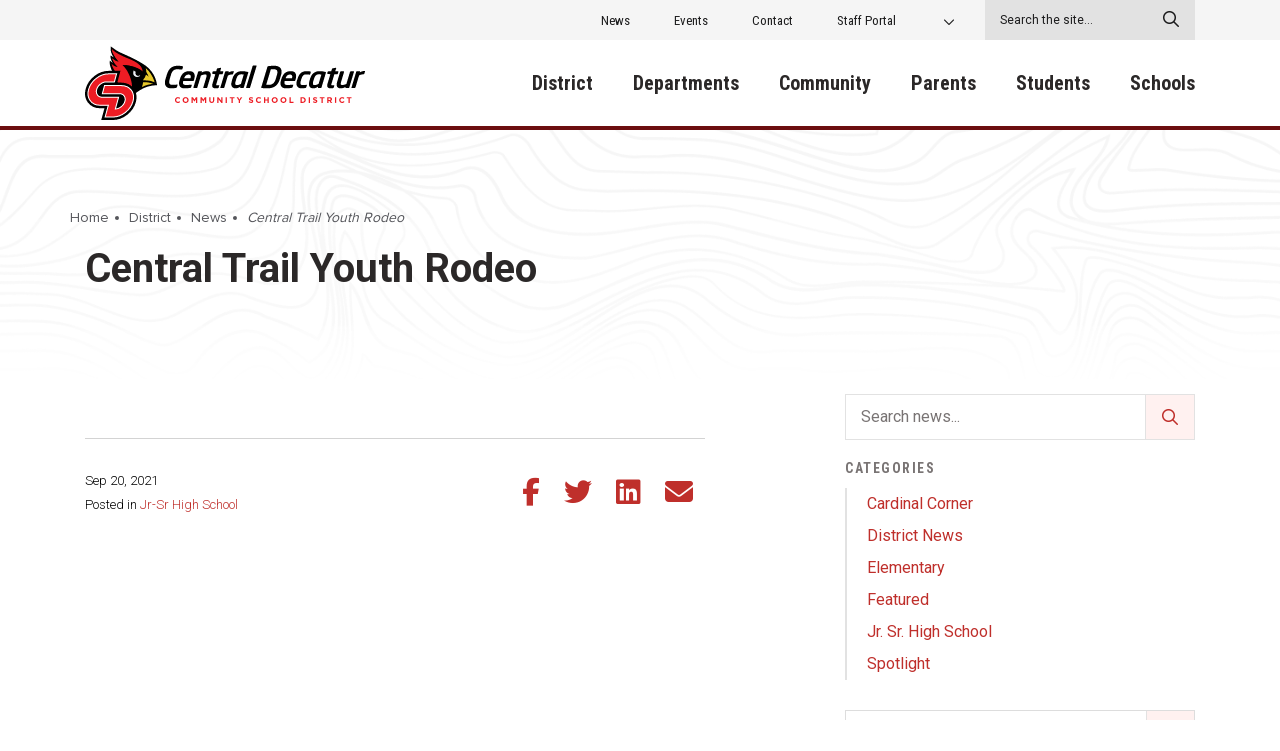

--- FILE ---
content_type: text/html; charset=UTF-8
request_url: http://centraldecatur.org/events/central-trail-youth-rodeo-home/
body_size: 116838
content:
<!DOCTYPE html>
<html>
	<head>
		<meta charset="utf-8">
		<meta http-equiv="X-UA-Compatible" content="IE=edge">
		<link rel="apple-touch-icon" sizes="180x180" href="http://centraldecatur.org/app/themes/centraldecaturcsd/src/img//favicon/apple-touch-icon.png">
		<link rel="icon" type="image/png" sizes="32x32" href="http://centraldecatur.org/app/themes/centraldecaturcsd/src/img//favicon/favicon-32x32.png">
		<link rel="icon" type="image/png" sizes="16x16" href="http://centraldecatur.org/app/themes/centraldecaturcsd/src/img//favicon/favicon-16x16.png">

		<meta name="msapplication-TileColor" content="#b91d47">
		<meta name="theme-color" content="#ffffff">
		<meta name="viewport" content="width=device-width, initial-scale=1">

		<title>Central Trail Youth Rodeo &#8211; Central Decatur CSD</title>

		<script type="text/javascript">
	var themedir = "//centraldecatur.org/app/themes/centraldecaturcsd",
		ajaxurl  = "//centraldecatur.org/wp/wp-admin/admin-ajax.php";
</script>
<meta name='robots' content='max-image-preview:large' />
<link rel='dns-prefetch' href='//translate.google.com' />
<style id='wp-block-library-inline-css' type='text/css'>
:root{--wp-admin-theme-color:#007cba;--wp-admin-theme-color--rgb:0,124,186;--wp-admin-theme-color-darker-10:#006ba1;--wp-admin-theme-color-darker-10--rgb:0,107,161;--wp-admin-theme-color-darker-20:#005a87;--wp-admin-theme-color-darker-20--rgb:0,90,135;--wp-admin-border-width-focus:2px;--wp-block-synced-color:#7a00df;--wp-block-synced-color--rgb:122,0,223;--wp-bound-block-color:#9747ff}@media (min-resolution:192dpi){:root{--wp-admin-border-width-focus:1.5px}}.wp-element-button{cursor:pointer}:root{--wp--preset--font-size--normal:16px;--wp--preset--font-size--huge:42px}:root .has-very-light-gray-background-color{background-color:#eee}:root .has-very-dark-gray-background-color{background-color:#313131}:root .has-very-light-gray-color{color:#eee}:root .has-very-dark-gray-color{color:#313131}:root .has-vivid-green-cyan-to-vivid-cyan-blue-gradient-background{background:linear-gradient(135deg,#00d084,#0693e3)}:root .has-purple-crush-gradient-background{background:linear-gradient(135deg,#34e2e4,#4721fb 50%,#ab1dfe)}:root .has-hazy-dawn-gradient-background{background:linear-gradient(135deg,#faaca8,#dad0ec)}:root .has-subdued-olive-gradient-background{background:linear-gradient(135deg,#fafae1,#67a671)}:root .has-atomic-cream-gradient-background{background:linear-gradient(135deg,#fdd79a,#004a59)}:root .has-nightshade-gradient-background{background:linear-gradient(135deg,#330968,#31cdcf)}:root .has-midnight-gradient-background{background:linear-gradient(135deg,#020381,#2874fc)}.has-regular-font-size{font-size:1em}.has-larger-font-size{font-size:2.625em}.has-normal-font-size{font-size:var(--wp--preset--font-size--normal)}.has-huge-font-size{font-size:var(--wp--preset--font-size--huge)}.has-text-align-center{text-align:center}.has-text-align-left{text-align:left}.has-text-align-right{text-align:right}#end-resizable-editor-section{display:none}.aligncenter{clear:both}.items-justified-left{justify-content:flex-start}.items-justified-center{justify-content:center}.items-justified-right{justify-content:flex-end}.items-justified-space-between{justify-content:space-between}.screen-reader-text{border:0;clip:rect(1px,1px,1px,1px);-webkit-clip-path:inset(50%);clip-path:inset(50%);height:1px;margin:-1px;overflow:hidden;padding:0;position:absolute;width:1px;word-wrap:normal!important}.screen-reader-text:focus{background-color:#ddd;clip:auto!important;-webkit-clip-path:none;clip-path:none;color:#444;display:block;font-size:1em;height:auto;left:5px;line-height:normal;padding:15px 23px 14px;text-decoration:none;top:5px;width:auto;z-index:100000}html :where(.has-border-color){border-style:solid}html :where([style*=border-top-color]){border-top-style:solid}html :where([style*=border-right-color]){border-right-style:solid}html :where([style*=border-bottom-color]){border-bottom-style:solid}html :where([style*=border-left-color]){border-left-style:solid}html :where([style*=border-width]){border-style:solid}html :where([style*=border-top-width]){border-top-style:solid}html :where([style*=border-right-width]){border-right-style:solid}html :where([style*=border-bottom-width]){border-bottom-style:solid}html :where([style*=border-left-width]){border-left-style:solid}html :where(img[class*=wp-image-]){height:auto;max-width:100%}:where(figure){margin:0 0 1em}html :where(.is-position-sticky){--wp-admin--admin-bar--position-offset:var(--wp-admin--admin-bar--height,0px)}@media screen and (max-width:600px){html :where(.is-position-sticky){--wp-admin--admin-bar--position-offset:0px}}
</style>
<link rel="stylesheet" href="http://centraldecatur.org/app/plugins/custom-twitter-feeds-pro/css/ctf-styles.min.css?ver=2.4.1"/>
<link rel="stylesheet" href="http://centraldecatur.org/app/plugins/custom-facebook-feed-pro/assets/css/cff-style.min.css?ver=4.5.5"/>
<link rel="stylesheet" href="http://centraldecatur.org/app/themes/centraldecaturcsd/dist/styles/main.css?ver=1719516593"/>
<script type="text/javascript" src="http://centraldecatur.org/wp/wp-includes/js/jquery/jquery.min.js?ver=3.7.1" id="jquery-core-js"></script>
<script type="text/javascript" src="https://translate.google.com/translate_a/element.js?cb=googleTranslateElementInit" id="gt-js"></script>
<script type="text/javascript" src="http://centraldecatur.org/app/themes/centraldecaturcsd/dist/scripts/global.js?ver=1719516607" id="global-js-js"></script>
<script type="text/javascript" src="http://centraldecatur.org/app/themes/centraldecaturcsd/dist/scripts/common.js?ver=1719516607" id="common-js-js"></script>
<link rel="https://api.w.org/" href="http://centraldecatur.org/wp-json/" /><link rel="alternate" type="application/json" href="http://centraldecatur.org/wp-json/wp/v2/events/4002" />
<link rel="canonical" href="http://centraldecatur.org/events/central-trail-youth-rodeo-home/" />
<link rel="alternate" type="application/json+oembed" href="http://centraldecatur.org/wp-json/oembed/1.0/embed?url=http%3A%2F%2Fcentraldecatur.org%2Fevents%2Fcentral-trail-youth-rodeo-home%2F" />
<link rel="alternate" type="text/xml+oembed" href="http://centraldecatur.org/wp-json/oembed/1.0/embed?url=http%3A%2F%2Fcentraldecatur.org%2Fevents%2Fcentral-trail-youth-rodeo-home%2F&#038;format=xml" />
<!-- Custom Facebook Feed JS vars -->
<script type="text/javascript">
var cffsiteurl = "http://centraldecatur.org/app/plugins";
var cffajaxurl = "http://centraldecatur.org/wp/wp-admin/admin-ajax.php";


var cfflinkhashtags = "true";
</script>


		<!-- Global site tag (gtag.js) - Google Analytics -->
		<script async src="https://www.googletagmanager.com/gtag/js?id=G-BV3LD6ZPYW"></script>
		<script>
		  window.dataLayer = window.dataLayer || [];
		  function gtag(){dataLayer.push(arguments);}
		  gtag('js', new Date());

		  gtag('config', 'G-BV3LD6ZPYW');
		</script>
	</head>
<body class="">
<div class="site-wrap">

		

	<header class="site-header">
		<div class="site-header__utility">
			<div class="container">
				<div class="row">
					<div class="site-header__utility-wrap col-lg-12">
						<nav class="site-header__utility-nav">
							<ul class="site-header__utility-list">

																<li class="site-header__utility-item">
									<a class="site-header__utility-link" href="http://centraldecatur.org/district/news/" target="">News</a>
								</li>
																<li class="site-header__utility-item">
									<a class="site-header__utility-link" href="http://centraldecatur.org/district/events/" target="">Events</a>
								</li>
																<li class="site-header__utility-item">
									<a class="site-header__utility-link" href="http://centraldecatur.org/contact/" target="">Contact</a>
								</li>
																<li class="site-header__utility-item">
									<a class="site-header__utility-link" href="http://centraldecatur.org/staff-portal/" target="">Staff Portal</a>
								</li>
																								<li class="site-header__utility-item gt has-dropdown">
																		<div id="google_translate_element" class="site-header__utility-link"></div>
								</li>
							</ul>
						</nav>
						<form class="site-header__utility-form" action="http://centraldecatur.org" method="GET">
							<input type="text" placeholder="Search the site..." name="s" />
							<button><i class="far fa-search"></i></button>
						</form>
					</div>
				</div>
			</div>
		</div>
		<div class="container">
			<div class="site-header__wrap row">
				<div class="site-header__logo col-md-auto col-lg-4 col-xl-3">
					<a class="site-header__logo-link" href="http://centraldecatur.org">
						<svg width="284" height="75" viewBox="0 0 284 75" fill="none" xmlns="http://www.w3.org/2000/svg">
<path d="M94.1923 57.2562C92.4878 57.2562 91.2192 55.9493 91.2192 54.2976V54.283C91.2192 52.6506 92.4633 51.3098 94.2412 51.3098C95.3335 51.3098 95.9898 51.6693 96.5286 52.1988L95.7155 53.1267C95.2698 52.7235 94.8143 52.4757 94.2314 52.4757C93.2568 52.4757 92.5515 53.2822 92.5515 54.2684V54.283C92.5515 55.2692 93.2372 56.0902 94.2314 56.0902C94.8927 56.0902 95.2992 55.8279 95.7547 55.4149L96.5677 56.2263C95.9702 56.8627 95.309 57.2562 94.1923 57.2562Z" fill="#ED1C24"/>
<path d="M102.058 57.2562C100.271 57.2562 98.9873 55.9348 98.9873 54.2976V54.283C98.9873 52.6506 100.285 51.3098 102.078 51.3098C103.87 51.3098 105.149 52.6312 105.149 54.2684V54.283C105.149 55.9153 103.846 57.2562 102.058 57.2562ZM103.817 54.283C103.817 53.2968 103.087 52.4757 102.063 52.4757C101.035 52.4757 100.324 53.2822 100.324 54.2684V54.283C100.324 55.2692 101.054 56.0902 102.078 56.0902C103.102 56.0902 103.817 55.2838 103.817 54.2976V54.283Z" fill="#ED1C24"/>
<path d="M112.633 57.1542V53.3988L111.002 55.8522H110.968L109.351 53.4231V57.1542H108.102V51.407H109.479L111.002 53.836L112.525 51.407H113.901V57.1542H112.633Z" fill="#ED1C24"/>
<path d="M121.645 57.1542V53.3988L120.014 55.8522H119.98L118.363 53.4231V57.1542H117.114V51.407H118.491L120.014 53.836L121.537 51.407H122.913V57.1542H121.645Z" fill="#ED1C24"/>
<path d="M128.546 57.2465C126.989 57.2465 126.038 56.3817 126.038 54.6911V51.4069H127.312V54.6571C127.312 55.5947 127.782 56.0757 128.561 56.0757C129.34 56.0757 129.81 55.6093 129.81 54.6959V51.4021H131.083V54.6473C131.088 56.3914 130.104 57.2465 128.546 57.2465Z" fill="#ED1C24"/>
<path d="M138.278 57.1542L135.472 53.5008V57.1542H134.213V51.407H135.388L138.107 54.9486V51.407H139.365V57.1542H138.278Z" fill="#ED1C24"/>
<path d="M142.632 57.1542V51.407H143.906V57.1542H142.632Z" fill="#ED1C24"/>
<path d="M149.803 52.5729V57.1542H148.529V52.5729H146.766V51.407H151.571V52.5729H149.803V52.5729Z" fill="#ED1C24"/>
<path d="M157.277 54.866V57.159H156.004V54.8903L153.775 51.407H155.264L156.645 53.7146L158.051 51.407H159.501L157.277 54.866Z" fill="#ED1C24"/>
<path d="M168.488 57.2368C167.612 57.2368 166.725 56.9307 166.03 56.3186L166.784 55.4247C167.308 55.8522 167.852 56.1242 168.513 56.1242C169.032 56.1242 169.35 55.9202 169.35 55.5801V55.5656C169.35 55.2449 169.149 55.0797 168.185 54.8368C167.019 54.5405 166.265 54.2198 166.265 53.0782V53.0636C166.265 52.0191 167.107 51.3292 168.292 51.3292C169.135 51.3292 169.86 51.5916 170.447 52.058L169.786 53.0102C169.272 52.6555 168.767 52.4417 168.278 52.4417C167.788 52.4417 167.533 52.6652 167.533 52.9421V52.9567C167.533 53.3357 167.783 53.4571 168.782 53.7146C169.958 54.0207 170.619 54.4385 170.619 55.4392V55.4538C170.614 56.5955 169.737 57.2368 168.488 57.2368Z" fill="#ED1C24"/>
<path d="M176.266 57.2562C174.562 57.2562 173.293 55.9493 173.293 54.2976V54.283C173.293 52.6506 174.537 51.3098 176.315 51.3098C177.407 51.3098 178.064 51.6693 178.603 52.1988L177.789 53.1267C177.344 52.7235 176.888 52.4757 176.305 52.4757C175.331 52.4757 174.625 53.2822 174.625 54.2684V54.283C174.625 55.2692 175.311 56.0902 176.305 56.0902C176.967 56.0902 177.373 55.8279 177.829 55.4149L178.642 56.2263C178.044 56.8627 177.383 57.2562 176.266 57.2562Z" fill="#ED1C24"/>
<path d="M185.112 57.1542V54.8466H182.761V57.1542H181.487V51.407H182.761V53.6806H185.112V51.407H186.385V57.1542H185.112V57.1542Z" fill="#ED1C24"/>
<path d="M192.414 57.2562C190.627 57.2562 189.344 55.9348 189.344 54.2976V54.283C189.344 52.6506 190.641 51.3098 192.434 51.3098C194.222 51.3098 195.505 52.6312 195.505 54.2684V54.283C195.505 55.9153 194.202 57.2562 192.414 57.2562ZM194.173 54.283C194.173 53.2968 193.443 52.4757 192.419 52.4757C191.391 52.4757 190.681 53.2822 190.681 54.2684V54.283C190.681 55.2692 191.41 56.0902 192.434 56.0902C193.463 56.0902 194.173 55.2838 194.173 54.2976V54.283Z" fill="#ED1C24"/>
<path d="M201.275 57.2562C199.487 57.2562 198.204 55.9348 198.204 54.2976V54.283C198.204 52.6506 199.502 51.3098 201.294 51.3098C203.082 51.3098 204.365 52.6312 204.365 54.2684V54.283C204.365 55.9153 203.067 57.2562 201.275 57.2562ZM203.033 54.283C203.033 53.2968 202.303 52.4757 201.28 52.4757C200.251 52.4757 199.541 53.2822 199.541 54.2684V54.283C199.541 55.2692 200.271 56.0902 201.294 56.0902C202.323 56.0902 203.033 55.2838 203.033 54.2976V54.283Z" fill="#ED1C24"/>
<path d="M207.324 57.1542V51.407H208.597V56.0077H211.487V57.159H207.324V57.1542Z" fill="#ED1C24"/>
<path d="M220.837 57.1542H218.579V51.407H220.837C222.659 51.407 223.918 52.6458 223.918 54.2636V54.2781C223.918 55.9008 222.659 57.1542 220.837 57.1542ZM222.586 54.283C222.586 53.2628 221.88 52.5486 220.837 52.5486H219.853V56.0125H220.837C221.88 56.0125 222.586 55.3129 222.586 54.2976V54.283Z" fill="#ED1C24"/>
<path d="M226.935 57.1542V51.407H228.208V57.1542H226.935Z" fill="#ED1C24"/>
<path d="M233.542 57.2368C232.666 57.2368 231.779 56.9307 231.083 56.3186L231.838 55.4247C232.362 55.8522 232.905 56.1242 233.567 56.1242C234.091 56.1242 234.404 55.9202 234.404 55.5801V55.5656C234.404 55.2449 234.203 55.0797 233.239 54.8368C232.073 54.5405 231.319 54.2198 231.319 53.0782V53.0636C231.319 52.0191 232.161 51.3292 233.346 51.3292C234.189 51.3292 234.914 51.5916 235.501 52.058L234.84 53.0102C234.326 52.6555 233.821 52.4417 233.332 52.4417C232.842 52.4417 232.587 52.6652 232.587 52.9421V52.9567C232.587 53.3357 232.837 53.4571 233.836 53.7146C235.012 54.0207 235.673 54.4385 235.673 55.4392V55.4538C235.673 56.5955 234.791 57.2368 233.542 57.2368Z" fill="#ED1C24"/>
<path d="M241.105 52.5729V57.1542H239.831V52.5729H238.068V51.407H242.873V52.5729H241.105V52.5729Z" fill="#ED1C24"/>
<path d="M249.186 57.1542L247.942 55.3129H246.938V57.1542H245.664V51.407H248.314C249.681 51.407 250.499 52.1211 250.499 53.3065V53.3211C250.499 54.249 249.994 54.832 249.254 55.104L250.67 57.159H249.186V57.1542ZM249.21 53.3697C249.21 52.8255 248.828 52.5486 248.206 52.5486H246.938V54.2004H248.231C248.853 54.2004 249.205 53.8701 249.205 53.3891V53.3697H249.21Z" fill="#ED1C24"/>
<path d="M253.535 57.1542V51.407H254.809V57.1542H253.535Z" fill="#ED1C24"/>
<path d="M260.799 57.2562C259.094 57.2562 257.826 55.9493 257.826 54.2976V54.283C257.826 52.6506 259.07 51.3098 260.848 51.3098C261.94 51.3098 262.596 51.6693 263.135 52.1988L262.322 53.1267C261.876 52.7235 261.421 52.4757 260.838 52.4757C259.863 52.4757 259.158 53.2822 259.158 54.2684V54.283C259.158 55.2692 259.844 56.0902 260.838 56.0902C261.499 56.0902 261.906 55.8279 262.361 55.4149L263.174 56.2263C262.577 56.8627 261.916 57.2562 260.799 57.2562Z" fill="#ED1C24"/>
<path d="M268.64 52.5729V57.1542H267.367V52.5729H265.604V51.407H270.409V52.5729H268.64V52.5729Z" fill="#ED1C24"/>
<path d="M99.0069 19.9988C99.477 20.1202 99.5799 20.3 99.4672 20.6935L98.8501 22.7145C98.7424 23.108 98.6444 23.4092 97.9832 23.3461C96.9595 23.2538 94.9122 23.1032 93.2959 23.1032C90.3131 23.1032 88.3931 24.6432 87.1833 28.7435L85.8756 33.179C85.6601 33.9321 85.5181 34.5976 85.4446 35.1709C85.0919 38.0081 86.238 38.8194 88.5841 38.8194C90.1955 38.8194 92.282 38.6688 93.389 38.5765C94.0355 38.5182 94.0012 38.7854 93.8592 39.2081L93.242 41.2291C93.1 41.6517 92.8061 41.8023 92.3653 41.9238C91.8657 42.0452 89.7792 42.4047 87.438 42.4047C83.8185 42.4047 80.4732 40.6849 81.1295 35.3749C81.2128 34.7094 81.394 33.9564 81.6144 33.1742L82.9222 28.7387C85.3221 20.6498 89.9066 19.5081 94.3147 19.5081C96.6657 19.5178 98.5954 19.8773 99.0069 19.9988Z" fill="black"/>
<path d="M110.845 32.8535L110.424 34.3013C110.272 34.7822 110.027 35.0543 109.601 35.0543H99.6828C99.5702 35.477 99.4281 35.8705 99.3792 36.2931C99.1783 37.9206 99.8934 39.0089 102.146 39.0089C104.365 39.0089 106.491 38.8 107.813 38.6785C108.215 38.6494 108.445 38.7368 108.337 39.1303L107.725 41.1222C107.573 41.6031 107.456 41.8169 106.868 41.9043C104.786 42.2687 103.43 42.4193 100.692 42.4193C97.9832 42.4193 94.8878 40.9084 95.451 36.3563C95.5196 35.8122 95.6274 35.1806 95.8282 34.5442L96.3963 32.6738C98.0959 27.0334 101.368 24.9493 106.021 24.9493C110.066 24.9493 111.653 27.6067 111.217 31.1337C111.144 31.6779 111.007 32.2803 110.845 32.8535ZM104.982 28.3889C102.548 28.3889 101.221 30.0164 100.555 32.222H107.005C107.113 31.8285 107.221 31.469 107.27 31.0754C107.48 29.3216 106.653 28.3889 104.982 28.3889Z" fill="black"/>
<path d="M126.93 31.707L123.976 41.5448C123.873 41.8752 123.687 42.1764 123.168 42.1764H120.371C120.038 42.1764 119.818 41.9966 119.965 41.5448L122.918 31.707C123.134 30.954 123.295 30.3807 123.354 29.8949C123.501 28.7192 123.031 28.3257 121.664 28.3257C120.327 28.3257 119.088 28.7484 117.604 29.4091L113.945 41.54C113.843 41.8703 113.686 42.1715 113.137 42.1715H110.341C110.008 42.1715 109.787 41.9918 109.934 41.54L114.685 25.7606C114.788 25.4302 115.033 25.1582 115.611 25.1582H118.045C118.442 25.1582 118.706 25.2165 118.549 25.7606L118.349 26.3921C120.435 25.2748 122.115 24.9444 123.58 24.9444C126.895 24.9444 127.748 26.9071 127.429 29.4722C127.331 30.1669 127.18 30.92 126.93 31.707Z" fill="black"/>
<path d="M137.568 21.5971C137.999 21.5388 138.156 21.7769 138.058 22.0489L137.093 25.1582H139.831C140.164 25.1582 140.428 25.2505 140.272 25.7606L139.748 27.5387C139.64 27.9322 139.429 28.1411 138.944 28.1411H136.206L133.361 37.6146C133.214 38.0664 133.106 38.4307 133.077 38.6688C133.008 39.2129 133.273 39.3004 134.032 39.3004H135.643C135.947 39.3004 136.246 39.3295 136.133 39.7522L135.565 41.6517C135.467 41.9529 135.232 42.1327 134.83 42.1958C134.056 42.3173 133.375 42.4047 132.704 42.4047C130.03 42.4047 128.678 41.5011 128.977 39.0866C129.031 38.6348 129.153 38.1538 129.31 37.6097L132.156 28.1362L129.408 27.7136C128.992 27.6553 128.894 27.4415 128.997 27.1112L129.408 25.7557C129.511 25.4254 129.697 25.1533 130.182 25.1533H133.042L133.806 22.6805C133.909 22.3501 134.237 22.1364 134.58 22.0781L137.568 21.5971Z" fill="black"/>
<path d="M150.91 25.5517L150.244 27.7233C150.141 28.0536 149.955 28.3257 149.47 28.3257C148.495 28.3257 147.148 28.384 144.954 29.4091L141.295 41.54C141.192 41.8703 141.065 42.1715 140.487 42.1715H137.69C137.323 42.1715 137.137 41.9918 137.284 41.54L142.035 25.7606C142.138 25.4302 142.353 25.1582 142.809 25.1582H145.453C145.88 25.1582 146.041 25.3088 145.894 25.7606L145.693 26.3921C147.594 25.0659 149.22 24.9444 150.498 24.9444C150.895 24.9444 150.959 25.1533 150.924 25.4254C150.92 25.4934 150.915 25.5225 150.91 25.5517Z" fill="black"/>
<path d="M165.03 25.7314C165.559 25.8821 165.755 26.0035 165.599 26.5476L161.093 41.574C160.99 41.9043 160.622 42.1764 160.289 42.1764H157.855C157.488 42.1764 157.341 41.9043 157.444 41.574L157.674 40.6995C155.808 41.9966 154.236 42.4193 152.747 42.4193C149.95 42.4193 148.005 40.6704 148.451 37.0802C148.559 36.2057 148.799 35.2681 148.96 34.6656L149.592 32.5232C150.964 27.8156 154.27 24.9493 159.168 24.9493C161.117 24.9493 163.297 25.2505 165.03 25.7314ZM158.188 28.2043C155.573 28.2043 154.338 30.0455 153.609 32.5183L152.835 35.0543C152.526 36.0794 152.458 36.6235 152.414 36.983C152.203 38.7028 153.026 39.1546 154.211 39.1546C155.367 39.1546 156.704 38.6736 158.169 37.8866L161.014 28.4132C160.485 28.2966 159.28 28.2043 158.188 28.2043Z" fill="black"/>
<path d="M173.597 19.2166C173.959 19.2166 174.155 19.3672 174.008 19.819L167.455 41.5448C167.352 41.8752 167.195 42.1764 166.676 42.1764H163.845C163.478 42.1764 163.326 41.9675 163.439 41.5448L169.992 19.819C170.095 19.4887 170.31 19.2166 170.766 19.2166H173.597Z" fill="black"/>
<path d="M198.894 28.7484L197.587 33.1839C195.755 39.3975 191.699 42.4145 185.249 42.4145C183.089 42.4145 180.224 42.2056 179.362 42.055C178.945 41.9967 178.725 41.7829 178.779 41.3602C178.789 41.2679 178.798 41.2096 178.838 41.1173L184.97 20.8101C185.166 20.2077 185.469 19.9648 186.028 19.8725C186.988 19.7219 189.966 19.513 192.126 19.513C197.298 19.513 199.884 22.1996 199.325 26.6934C199.252 27.3298 199.105 28.0245 198.894 28.7484ZM191.082 23.0449C189.956 23.0449 189.128 23.1032 188.486 23.1372L183.78 38.7951C184.416 38.8243 185.166 38.8874 186.292 38.8874C189.334 38.8874 192.116 37.532 193.384 33.1839L194.692 28.7484C194.903 28.0245 195.045 27.3881 195.108 26.8489C195.495 23.7736 193.791 23.0449 191.082 23.0449Z" fill="black"/>
<path d="M213.725 32.8535L213.304 34.3013C213.152 34.7822 212.907 35.0543 212.481 35.0543H202.563C202.45 35.477 202.308 35.8705 202.259 36.2931C202.058 37.9206 202.774 39.0089 205.027 39.0089C207.245 39.0089 209.371 38.8 210.693 38.6785C211.095 38.6494 211.325 38.7368 211.218 39.1303L210.605 41.1222C210.453 41.6031 210.336 41.8169 209.748 41.9043C207.667 42.2687 206.31 42.4193 203.572 42.4193C200.863 42.4193 197.768 40.9084 198.331 36.3563C198.4 35.8122 198.507 35.1806 198.708 34.5442L199.276 32.6738C200.976 27.0334 204.248 24.9493 208.901 24.9493C212.946 24.9493 214.533 27.6067 214.097 31.1337C214.024 31.6779 213.887 32.2803 213.725 32.8535ZM207.858 28.3889C205.423 28.3889 204.096 30.0164 203.43 32.222H209.88C209.988 31.8285 210.096 31.469 210.145 31.0754C210.36 29.3216 209.533 28.3889 207.858 28.3889Z" fill="black"/>
<path d="M228.6 25.3379C229.07 25.4594 229.173 25.61 229.021 26.125L228.414 28.0877C228.311 28.418 228.135 28.6318 227.66 28.5395C226.7 28.418 225.769 28.3306 223.79 28.3306C222.36 28.3306 220.646 29.1468 219.681 32.2803L218.819 35.0883C218.628 35.6616 218.535 36.1766 218.481 36.5992C218.226 38.6494 219.304 39.0429 220.553 39.0429C222.532 39.0429 223.452 38.9506 224.564 38.834C225.03 38.7757 225.167 38.8923 225.054 39.2858L224.447 41.2485C224.295 41.7295 224.212 41.9141 223.59 42.0355C222.835 42.2153 221.41 42.429 219.559 42.429C216.091 42.429 214.039 40.0777 214.465 36.6381C214.524 36.1571 214.651 35.6422 214.808 35.098L215.675 32.29C217.443 26.5865 220.871 24.959 224.824 24.959C226.67 24.9493 227.954 25.1582 228.6 25.3379Z" fill="black"/>
<path d="M243.788 25.7314C244.317 25.8821 244.513 26.0035 244.357 26.5476L239.851 41.574C239.748 41.9043 239.38 42.1764 239.047 42.1764H236.613C236.246 42.1764 236.099 41.9043 236.202 41.574L236.432 40.6995C234.566 41.9966 232.994 42.4193 231.505 42.4193C228.708 42.4193 226.763 40.6704 227.209 37.0802C227.317 36.2057 227.557 35.2681 227.719 34.6656L228.35 32.5232C229.722 27.8156 233.028 24.9493 237.926 24.9493C239.87 24.9493 242.055 25.2505 243.788 25.7314ZM236.941 28.2043C234.326 28.2043 233.092 30.0455 232.362 32.5183L231.593 35.0543C231.284 36.0794 231.216 36.6235 231.172 36.983C230.961 38.7028 231.784 39.1546 232.969 39.1546C234.125 39.1546 235.462 38.6736 236.927 37.8866L239.772 28.4132C239.243 28.2966 238.038 28.2043 236.941 28.2043Z" fill="black"/>
<path d="M254.275 21.5971C254.706 21.5388 254.862 21.7769 254.765 22.0489L253.8 25.1582H256.538C256.871 25.1582 257.135 25.2505 256.978 25.7606L256.454 27.5387C256.347 27.9322 256.136 28.1411 255.651 28.1411H252.913L250.067 37.6146C249.921 38.0664 249.813 38.4307 249.783 38.6688C249.715 39.2129 249.979 39.3004 250.738 39.3004H252.35C252.654 39.3004 252.952 39.3295 252.84 39.7522L252.272 41.6517C252.174 41.9529 251.938 42.1327 251.537 42.1958C250.763 42.3173 250.082 42.4047 249.411 42.4047C246.737 42.4047 245.385 41.5011 245.684 39.0866C245.738 38.6348 245.86 38.1538 246.017 37.6097L248.863 28.1362L246.115 27.7136C245.699 27.6553 245.601 27.4415 245.703 27.1112L246.115 25.7557C246.218 25.4254 246.404 25.1533 246.889 25.1533H249.749L250.513 22.6805C250.616 22.3501 250.944 22.1364 251.287 22.0781L254.275 21.5971Z" fill="black"/>
<path d="M272.358 25.1582C272.755 25.1582 272.946 25.338 272.799 25.7898L268.048 41.5691C267.945 41.8995 267.607 42.1716 267.274 42.1716H264.658C264.355 42.1716 264.169 41.9287 264.208 41.6274C264.208 41.6274 264.213 41.5983 264.218 41.5691L264.389 40.9376C262.792 41.7829 261.039 42.4485 259.334 42.4485C256.964 42.4485 254.892 41.2096 255.308 37.8624C255.396 37.1676 255.548 36.4146 255.798 35.6324L258.751 25.7946C258.854 25.4643 259.075 25.1631 259.56 25.1631H262.356C262.753 25.1631 262.91 25.3428 262.763 25.7946L259.809 35.6324C259.594 36.3855 259.432 36.9587 259.374 37.4446C259.217 38.7125 259.638 39.0137 261.034 39.0137C262.43 39.0137 264.281 38.319 265.124 37.9255L268.782 25.7946C268.885 25.4643 269.106 25.1631 269.561 25.1631H272.358V25.1582Z" fill="black"/>
<path d="M283.976 25.4157L283.31 27.5873C283.207 27.9176 283.021 28.1897 282.536 28.1897C281.561 28.1897 280.214 28.248 278.02 29.2731L274.356 41.404C274.253 41.7343 274.126 42.0355 273.548 42.0355H270.751C270.384 42.0355 270.198 41.8558 270.345 41.404L275.096 25.6246C275.199 25.2942 275.414 25.0222 275.87 25.0222H278.514C278.941 25.0222 279.102 25.1728 278.955 25.6246L278.755 26.2561C280.655 24.9299 282.281 24.8084 283.559 24.8084C283.956 24.8084 284.02 25.0173 283.985 25.2894C283.981 25.3525 283.981 25.3865 283.976 25.4157Z" fill="black"/>
<path d="M62.0466 19.7918C53.4348 13.8022 45.3185 10.336 35.144 5.76546C31.9067 4.31008 28.3648 1.26748 26.2325 0C25.4701 3.54861 26.5503 7.69881 29.0433 10.9771C27.9795 10.4134 26.9455 9.45416 25.857 9.13276C25.6298 11.4155 26.5881 14.4318 28.0899 16.5712C26.8779 15.8014 25.7862 14.5982 25.2363 14.3312C24.3438 16.7178 25.8076 21.1417 27.4477 24.8337C25.4882 26.6648 23.066 28.4976 20.4314 30.3288C30.4841 35.5009 44.487 53.7351 44.487 53.7351C44.487 53.7351 49.1914 48.2169 56.1846 44.0156C61.1508 40.9845 65.9541 39.5671 73 39.1534C73 37.1837 71.2875 27.0258 62.0466 19.7918Z" fill="black"/>
<path fill-rule="evenodd" clip-rule="evenodd" d="M70.647 36.4453C69.743 32.1352 66.0183 25.5456 61.6234 21.9591C63.0198 26.2247 62.0433 30.3238 58.6941 34.2581C65.7548 34.2696 68.2083 35.2322 70.647 36.4453Z" fill="#E7C82C"/>
<path fill-rule="evenodd" clip-rule="evenodd" d="M58.9426 36.2541C58.8224 37.9715 58.1802 39.4978 57.6599 41.1163C62.2853 38.7709 65.46 38.3424 68.9772 37.8265C67.3454 37.0963 63.7854 35.8948 58.9426 36.2541Z" fill="#E7C82C"/>
<path fill-rule="evenodd" clip-rule="evenodd" d="M36.914 16.3519C36.914 16.3519 36.914 16.3519 33.7195 13.0374C30.9367 10.1497 28.1539 4.30675 27.4837 2.84973L27.4788 2.84644C27.161 5.42754 30.367 11.0908 34.3041 15.2987L36.914 16.3519Z" fill="#9F282D"/>
<path fill-rule="evenodd" clip-rule="evenodd" d="M28.495 12.6846C28.1986 12.4605 27.8923 12.2231 27.5696 11.9709C28.8902 15.6465 30.5368 18.0265 33.3213 20.6422C34.4574 20.868 35.7517 21.0032 35.7517 21.0032C35.7517 21.0032 35.7517 21.0032 33.1385 18.5028C31.454 16.8909 29.5999 14.3131 28.495 12.6846Z" fill="#9F282D"/>
<path d="M28.0701 18.516C28.1326 18.5654 28.1969 18.6182 28.2578 18.666C28.1952 18.6182 28.1326 18.5654 28.0701 18.516Z" fill="#CC4B44"/>
<path d="M25.1111 29.742C25.2362 29.653 25.363 29.5624 25.4898 29.4701C25.363 29.5624 25.2362 29.653 25.1111 29.742Z" fill="#CC4B44"/>
<path d="M26.4448 28.7745C26.6885 28.5932 26.9388 28.4053 27.1891 28.2174C26.9388 28.4053 26.6885 28.5932 26.4448 28.7745Z" fill="#CC4B44"/>
<path d="M18.5872 34.0191C18.6563 33.9779 18.7255 33.935 18.793 33.8938C18.7255 33.935 18.6563 33.9779 18.5872 34.0191Z" fill="#CC4B44"/>
<path d="M27.9268 27.6587C28.4537 27.2533 28.9921 26.8346 29.547 26.3912C28.9905 26.8346 28.4553 27.2533 27.9268 27.6587Z" fill="#CC4B44"/>
<path d="M26.9751 17.5963C27.3472 17.9243 27.7078 18.2276 28.0701 18.516C27.7078 18.2276 27.3472 17.9243 26.9751 17.5963Z" fill="#9F282D"/>
<path d="M27.1875 28.2174C27.4328 28.0328 27.6749 27.8515 27.9252 27.6586C27.6765 27.8498 27.4328 28.0328 27.1875 28.2174Z" fill="#9F282D"/>
<path d="M28.2578 18.666C28.6118 18.9413 28.9708 19.1934 29.338 19.4242C28.9708 19.1934 28.6118 18.9429 28.2578 18.666Z" fill="#9F282D"/>
<path d="M25.49 29.4717C25.8045 29.2442 26.1223 29.0135 26.445 28.7745C26.1223 29.0118 25.8045 29.2459 25.49 29.4717Z" fill="#9F282D"/>
<path d="M40.5957 10.7941C36.5862 9.02724 33.0887 7.27684 30.0968 5.15888C29.0973 4.4518 28.3646 3.58813 27.477 2.84644C27.1576 5.44073 30.3965 11.1468 34.3599 15.3597C31.4684 14.9344 29.975 13.8499 27.5692 11.971C28.9162 15.7173 30.6007 18.1188 33.4839 20.7955C31.7681 20.6439 30.4936 20.1494 29.3377 19.4258C28.9705 19.1951 28.6099 18.9429 28.2575 18.6677C28.1949 18.6199 28.1307 18.5671 28.0698 18.5177C27.7092 18.2292 27.3469 17.926 26.9748 17.598C27.7207 21.1185 30.0491 25.4056 33.1661 27.9735C32.3642 27.8251 30.4492 26.9829 29.5468 26.3928C28.9903 26.8362 28.4535 27.2549 27.9266 27.6603C27.6763 27.8532 27.4326 28.0345 27.1889 28.2191C26.9386 28.407 26.6899 28.5949 26.4446 28.7762C26.1235 29.0135 25.804 29.2459 25.4895 29.4734C25.3628 29.564 24.3731 30.4178 24.2463 30.5068C24.5543 30.6947 25.1437 31.0111 25.3809 31.138C25.3792 31.1397 25.3759 31.1397 25.3743 31.1413C34.2825 35.3575 41.5013 45.3094 44.6365 54.2707C53.3027 37.5991 41.3499 21.0675 37.9183 18.8786C37.9183 18.8786 50.3009 17.9919 58.2508 26.4637C59.6241 17.3029 45.58 12.9912 40.5957 10.7941Z" fill="#ED1C24"/>
<path d="M53.0954 26.3764L50.3093 25.7088C50.3093 25.7088 50.9729 24.5188 51.7254 24.6128C52.4779 24.7067 53.2304 26.4917 53.2304 26.4917" fill="black"/>
<path d="M55.7862 28.8751C55.7862 28.8751 55.7532 28.9394 55.4404 29.1734C54.2894 29.9431 52.8486 29.6679 52.022 28.9179C52.5028 29.4075 53.1697 29.7124 53.909 29.7124C54.6582 29.7124 55.3317 29.3976 55.8142 28.8965C55.796 28.8784 55.7845 28.8685 55.7862 28.8751Z" fill="black"/>
<path d="M51.2595 27.0604C51.2595 27.3472 51.3172 27.6191 51.4011 27.8779C51.0537 25.9709 52.916 24.6095 52.916 24.6095L52.9111 24.6062C51.9445 25.0018 51.2595 25.9495 51.2595 27.0604Z" fill="black"/>
<path d="M53.8973 29.7767C52.4055 29.7767 51.1952 28.5652 51.1952 27.0719C51.1952 25.9462 51.8818 24.9836 52.8583 24.5749C52.8583 24.5749 51.811 23.1854 50.2451 22.7124C49.6737 23.342 49.0299 24.6013 48.8916 26.4275C48.7533 28.2521 49.4564 29.6102 50.9861 30.4343C53.8776 31.7743 56.1301 29.6695 56.2569 29.4223C56.2158 29.2608 56.0363 29.0185 55.8502 28.9361C55.3579 29.4503 54.6679 29.7767 53.8973 29.7767Z" fill="#EDF0F6"/>
<path d="M37.9202 18.877C37.9202 18.877 53.4907 24.4727 57.6089 31.6869C58.5952 31.1711 61.513 29.0102 61.8835 28.2092C57.7653 23.3882 49.7874 18.877 37.9202 18.877Z" fill="black"/>
<path d="M61.8835 25.6611C60.5398 25.7188 59.7956 25.7468 58.3943 26.95C61.9115 28.2949 63.6273 29.6976 64.4275 30.4129C64.1427 29.1817 62.9703 26.9335 61.8835 25.6611Z" fill="black"/>
<path d="M49.4186 42.5223C46.588 38.6506 42.2788 36.6052 36.9536 36.6052H32.7514L35.9475 24.6919H23.7658C18.6991 24.6919 13.8695 26.4769 9.41212 29.9959C4.97117 33.4983 2.0484 37.8117 0.721223 42.8157C0.242054 44.5727 0 46.2786 0 47.8938C0 51.1589 0.955044 54.1175 2.84043 56.687C5.67263 60.5604 9.9835 62.6074 15.3087 62.6074H19.7184L16.4762 74.5207H28.4965C33.5616 74.5207 38.3911 72.7357 42.8535 69.2151C47.2895 65.7127 50.2221 61.3911 51.5707 56.3706C52.0301 54.6383 52.2639 52.9456 52.2639 51.3402C52.2639 48.0636 51.3056 45.0968 49.4186 42.5223ZM23.7641 31.0062H27.7193L27.2945 32.5918H21.6449C20.6092 32.5918 19.58 32.722 18.5838 32.9808L18.2809 32.0413C20.0477 31.354 21.8919 31.0062 23.7641 31.0062ZM28.4965 68.2064H24.7323L27.9745 56.2931H15.3087C11.9397 56.2931 9.5949 55.2317 7.93016 52.9555C6.84009 51.4688 6.30988 49.8123 6.30988 47.8938C6.30988 46.8406 6.47948 45.6836 6.81374 44.4573C7.1513 43.1832 7.63376 41.9602 8.24631 40.823L9.13878 41.2433C8.92801 41.7625 8.74853 42.3064 8.60363 42.8585C8.34346 43.8639 8.21008 44.8446 8.21008 45.7726C8.21008 47.7471 8.78476 49.5338 9.91764 51.0831C11.1213 52.7379 13.4003 54.7092 17.4312 54.7092L29.7529 54.7059L26.4811 66.6225H30.619C31.6531 66.6225 32.6806 66.4923 33.6735 66.2352L33.9765 67.1746C32.2113 67.8587 30.3687 68.2064 28.4965 68.2064ZM45.4765 54.7422V54.7438C45.1357 56.0113 44.6549 57.2277 44.0456 58.3583L43.1532 57.9364C43.359 57.432 43.5368 56.903 43.6801 56.3673C43.9435 55.3685 44.0786 54.3911 44.0786 53.4631C44.0786 51.4968 43.4924 49.6887 42.3348 48.09C41.1344 46.4566 38.8555 44.5051 34.8344 44.5051H21.0982L21.5247 42.9195H36.9553C40.321 42.9195 42.6625 43.976 44.3239 46.2423L44.3354 46.2571C45.4272 47.7471 45.9574 49.4102 45.9574 51.3419C45.9541 52.3984 45.7943 53.5423 45.4765 54.7422Z" fill="black"/>
<path d="M25.8305 67.1153L29.1023 55.1987L17.4294 55.202C13.191 55.202 10.7869 53.1203 9.51735 51.3732C8.32355 49.7398 7.7143 47.8526 7.7143 45.7709C7.7143 44.8001 7.85261 43.7782 8.12431 42.7316C8.27415 42.1563 8.46022 41.5976 8.68087 41.057C8.08149 42.1679 7.62044 43.343 7.28947 44.5875C6.96508 45.7808 6.80371 46.8851 6.80371 47.8938C6.80371 49.7035 7.30264 51.2644 8.32849 52.6637C9.89278 54.8047 12.1108 55.8003 15.3085 55.8003H28.6215L25.3793 67.7136H28.498C30.3159 67.7136 32.0745 67.3839 33.7969 66.7131C32.7611 66.9818 31.7007 67.1153 30.6189 67.1153H25.8305V67.1153ZM8.72533 52.3703C7.76369 51.0583 7.29605 49.5947 7.29605 47.8938C7.29605 47.6795 7.30429 47.4603 7.31911 47.2361C7.54305 48.8514 8.14571 50.3364 9.11722 51.6665C10.0904 53.0049 11.6925 54.5295 14.2069 55.2613C11.7634 55.052 10.0048 54.1191 8.72533 52.3703Z" fill="white"/>
<path d="M26.9174 32.0973L27.0771 31.5006H23.7658C21.9446 31.5006 20.186 31.8303 18.4636 32.5011C19.501 32.2324 20.5647 32.0973 21.6482 32.0973H26.9174Z" fill="white"/>
<path d="M43.9303 46.5456C42.3693 44.4095 40.1529 43.414 36.9535 43.414H21.9017L21.7419 44.0106H34.8326C39.0612 44.0106 41.462 46.0709 42.7332 47.7999C43.9582 49.4926 44.5708 51.3913 44.5708 53.4631C44.5708 54.4339 44.4308 55.4525 44.1558 56.4959C44.006 57.053 43.8232 57.5952 43.6092 58.1226C44.2052 57.0183 44.6663 55.8498 44.9989 54.6152C45.3035 53.4615 45.4616 52.3572 45.4616 51.3419C45.4616 49.519 44.9627 47.9515 43.9352 46.5505L43.9303 46.5456ZM44.9495 51.9089C44.7108 50.3266 44.1032 48.8514 43.13 47.5065C42.1585 46.1846 40.5613 44.6798 38.0633 43.9529C40.502 44.1623 42.2556 45.0919 43.5301 46.8357L43.5417 46.8505C44.5 48.1625 44.9643 49.631 44.9643 51.3402C44.966 51.5281 44.961 51.7177 44.9495 51.9089Z" fill="white"/>
<path d="M30.6173 66.6208H26.4793L29.7511 54.7042L17.4294 54.7075C13.3985 54.7075 11.1196 52.7362 9.91587 51.0814C8.78299 49.5321 8.20831 47.7454 8.20831 45.7709C8.20831 44.8429 8.34004 43.8622 8.60186 42.8568C8.74676 42.3047 8.92624 41.7608 9.13701 41.2416L8.24454 40.8213C7.63199 41.9586 7.14953 43.1832 6.81197 44.4556C6.47771 45.6819 6.30811 46.8389 6.30811 47.8921C6.30811 49.8107 6.83832 51.4671 7.92839 52.9538C9.59313 55.2316 11.9379 56.2914 15.3069 56.2914H27.9728L24.7306 68.2047H28.4948C30.3653 68.2047 32.2096 67.857 33.9731 67.1713L33.6701 66.2318C32.6788 66.4906 31.6513 66.6208 30.6173 66.6208ZM28.4964 67.7119H25.3777L28.6199 55.7986H15.3086C12.1108 55.7986 9.89281 54.8031 8.32852 52.6621C7.30267 51.2627 6.80374 49.7019 6.80374 47.8921C6.80374 46.8818 6.96511 45.7775 7.2895 44.5858C7.61882 43.3414 8.08152 42.1679 8.6809 41.0553C8.46025 41.5976 8.27582 42.1563 8.12434 42.7299C7.85264 43.7765 7.71432 44.7984 7.71432 45.7692C7.71432 47.8509 8.32193 49.7381 9.51738 51.3715C10.7869 53.1186 13.191 55.2003 17.4294 55.2003L29.1024 55.197L25.8305 67.1136H30.6173C31.6991 67.1136 32.7595 66.9785 33.7953 66.7114C32.0729 67.3823 30.3159 67.7119 28.4964 67.7119Z" fill="white"/>
<path d="M21.6466 32.5917H27.2962L27.721 31.0062H23.7658C21.8919 31.0062 20.0477 31.3539 18.2842 32.0412L18.5872 32.9807C19.5801 32.7236 20.6109 32.5917 21.6466 32.5917ZM23.7642 31.5006H27.0755L26.9158 32.0973H21.6449C20.5615 32.0973 19.4994 32.2324 18.4604 32.5011C20.1844 31.8319 21.9446 31.5006 23.7642 31.5006Z" fill="white"/>
<path d="M44.3221 46.2439C42.6607 43.976 40.3192 42.9211 36.9535 42.9211H21.5229L21.0964 44.5067H34.8326C38.8537 44.5067 41.1326 46.4582 42.333 48.0916C43.4906 49.692 44.0768 51.5001 44.0768 53.4648C44.0768 54.3927 43.9434 55.3701 43.6783 56.3689C43.5334 56.9046 43.3572 57.4337 43.1514 57.938L44.0438 58.36C44.6531 57.2293 45.1339 56.0129 45.4747 54.7454V54.7438C45.7925 53.5439 45.9539 52.4 45.9539 51.3435C45.9539 49.4118 45.4237 47.7488 44.332 46.2588L44.3221 46.2439ZM44.9989 54.6152C44.6663 55.8514 44.2052 57.0183 43.6091 58.1226C43.8232 57.5969 44.006 57.0546 44.1558 56.4958C44.4308 55.4542 44.5707 54.4339 44.5707 53.4631C44.5707 51.3897 43.9582 49.4926 42.7331 47.7999C41.4619 46.0709 39.0611 44.0106 34.8326 44.0106H21.7419L21.9016 43.414H36.9535C40.1528 43.414 42.3709 44.4095 43.9302 46.5456L43.9335 46.5505C44.961 47.9515 45.4599 49.5189 45.4599 51.3419C45.4599 52.3572 45.3035 53.4615 44.9989 54.6152Z" fill="white"/>
<path d="M46.8762 44.3898C44.622 41.3043 41.3139 39.7632 36.9536 39.7632H19.9078L17.7869 47.6631H34.8328C37.0129 47.6631 38.6661 48.4312 39.7941 49.9657C40.5466 51.004 40.922 52.171 40.922 53.4648C40.922 54.1258 40.8232 54.8262 40.6289 55.563C40.0427 57.7452 38.7732 59.6061 36.8186 61.1505C34.8641 62.6915 32.7959 63.4645 30.6174 63.4645L33.8893 51.5463L17.4279 51.5496C15.2478 51.5496 13.5946 50.7749 12.4666 49.224C11.729 48.2153 11.3618 47.0648 11.3618 45.7693C11.3618 45.1084 11.4589 44.4013 11.6532 43.6481C12.2246 41.4675 13.4876 39.605 15.4421 38.0606C17.3966 36.5195 19.4648 35.7465 21.6449 35.7465H29.7134L31.8326 27.8466H23.7642C19.4039 27.8466 15.2692 29.3877 11.3618 32.4732C7.45102 35.5586 4.9185 39.2836 3.76093 43.6464C3.35586 45.1347 3.15332 46.5506 3.15332 47.8906C3.15332 50.4783 3.89595 52.7891 5.38615 54.8213C7.64203 57.9068 10.9485 59.4478 15.3087 59.4478H23.8465L20.6043 71.3611H28.4966C32.8568 71.3611 36.9899 69.8201 40.9006 66.7346C44.808 63.6491 47.3504 59.9242 48.5212 55.5614C48.9114 54.0879 49.109 52.6786 49.109 51.3403C49.109 48.7394 48.3648 46.422 46.8762 44.3898Z" fill="white"/>
<path d="M46.8762 44.3898C44.622 41.3043 41.3139 39.7632 36.9536 39.7632H19.9078L17.7869 47.6631H34.8328C37.0129 47.6631 38.6661 48.4312 39.7941 49.9657C40.5466 51.004 40.922 52.171 40.922 53.4648C40.922 54.1258 40.8232 54.8262 40.6289 55.563C40.0427 57.7452 38.7732 59.6061 36.8186 61.1505C34.8641 62.6915 32.7959 63.4645 30.6174 63.4645L33.8893 51.5463L17.4279 51.5496C15.2478 51.5496 13.5946 50.7749 12.4666 49.224C11.729 48.2153 11.3618 47.0648 11.3618 45.7693C11.3618 45.1084 11.4589 44.4013 11.6532 43.6481C12.2246 41.4675 13.4876 39.605 15.4421 38.0606C17.3966 36.5195 19.4648 35.7465 21.6449 35.7465H29.7134L31.8326 27.8466H23.7642C19.4039 27.8466 15.2692 29.3877 11.3618 32.4732C7.45102 35.5586 4.9185 39.2836 3.76093 43.6464C3.35586 45.1347 3.15332 46.5506 3.15332 47.8906C3.15332 50.4783 3.89595 52.7891 5.38615 54.8213C7.64203 57.9068 10.9485 59.4478 15.3087 59.4478H23.8465L20.6043 71.3611H28.4966C32.8568 71.3611 36.9899 69.8201 40.9006 66.7346C44.808 63.6491 47.3504 59.9242 48.5212 55.5614C48.9114 54.0879 49.109 52.6786 49.109 51.3403C49.109 48.7394 48.3648 46.422 46.8762 44.3898Z" fill="#ED1C24"/>
<path d="M46.8762 44.3898C44.622 41.3043 41.3139 39.7632 36.9536 39.7632H19.9078L17.7869 47.6631H34.8328C37.0129 47.6631 38.6661 48.4312 39.7941 49.9657C40.5466 51.004 40.922 52.171 40.922 53.4648C40.922 54.1258 40.8232 54.8262 40.6289 55.563C40.0427 57.7452 38.7732 59.6061 36.8186 61.1505C34.8641 62.6915 32.7959 63.4645 30.6174 63.4645L33.8893 51.5463L17.4279 51.5496C15.2478 51.5496 13.5946 50.7749 12.4666 49.224C11.729 48.2153 11.3618 47.0648 11.3618 45.7693C11.3618 45.1084 11.4589 44.4013 11.6532 43.6481C12.2246 41.4675 13.4876 39.605 15.4421 38.0606C17.3966 36.5195 19.4648 35.7465 21.6449 35.7465H29.7134L31.8326 27.8466H23.7642C19.4039 27.8466 15.2692 29.3877 11.3618 32.4732C7.45102 35.5586 4.9185 39.2836 3.76093 43.6464C3.35586 45.1347 3.15332 46.5506 3.15332 47.8906C3.15332 50.4783 3.89595 52.7891 5.38615 54.8213C7.64203 57.9068 10.9485 59.4478 15.3087 59.4478H23.8465L20.6043 71.3611H28.4966C32.8568 71.3611 36.9899 69.8201 40.9006 66.7346C44.808 63.6491 47.3504 59.9242 48.5212 55.5614C48.9114 54.0879 49.109 52.6786 49.109 51.3403C49.109 48.7394 48.3648 46.422 46.8762 44.3898Z" fill="#ED1C24"/>
<path d="M47.4016 44.004C45.0288 40.757 41.5149 39.1104 36.9538 39.1104H19.9079H19.409L19.2789 39.5934L17.158 47.4933L16.9374 48.3141H17.787H34.8329C36.8122 48.3141 38.2629 48.98 39.2706 50.3496C39.9424 51.2792 40.2717 52.2995 40.2717 53.4631C40.2717 54.063 40.1795 54.7141 40 55.3948C39.455 57.4254 38.2497 59.189 36.4153 60.6361C34.851 61.8706 33.1962 62.5843 31.4853 62.764L34.5184 51.716L34.7457 50.8902H33.8911L17.4297 50.8935C15.4521 50.8935 14.0015 50.2211 12.9954 48.8366C12.3367 47.935 12.0156 46.9312 12.0156 45.7659C12.0156 45.161 12.1062 44.5034 12.2873 43.8095C12.8192 41.7805 14.0163 40.017 15.849 38.5715C17.6767 37.1293 19.628 36.3975 21.6484 36.3975H29.7169H30.2158L30.3459 35.9146L32.4651 28.0147L32.6857 27.1938H31.8361H23.7676C19.2772 27.1938 14.968 28.7976 10.9618 31.9605C6.95718 35.1201 4.32422 38.9951 3.13536 43.4782C2.71712 45.0111 2.50635 46.4977 2.50635 47.8888C2.50635 50.6084 3.30002 53.0692 4.86432 55.2053C7.23711 58.4522 10.7527 60.0988 15.3122 60.0988H22.997L19.9787 71.1897L19.7548 72.0138H20.6077H28.5C32.9887 72.0138 37.2979 70.41 41.3075 67.2471C45.3121 64.0858 47.9516 60.2109 49.1537 55.731C49.5587 54.2031 49.7629 52.7263 49.7629 51.3402C49.7613 48.6091 48.9676 46.1401 47.4016 44.004ZM28.4967 70.9721H21.1149L24.2221 59.5533L24.3571 59.0588H23.845H15.3089C11.1017 59.0588 7.86941 57.5556 5.70245 54.5921C4.27153 52.6406 3.54537 50.3859 3.54537 47.8938C3.54537 46.595 3.74461 45.2022 4.1398 43.7502C5.26939 39.4895 7.78049 35.8008 11.604 32.7829C15.4225 29.7684 19.5127 28.2405 23.7643 28.2405H31.324L29.4155 35.3575H21.6467C19.3876 35.3575 17.219 36.1634 15.2018 37.7556C13.188 39.3461 11.8674 41.296 11.2779 43.5507C11.0754 44.3303 10.9733 45.077 10.9733 45.7709C10.9733 47.1455 11.3701 48.3849 12.1523 49.4546C13.3527 51.1045 15.1277 51.9401 17.4297 51.9401L33.3773 51.9368L30.2405 63.359L30.1038 63.8534H30.6159C32.8751 63.8534 35.0421 63.0475 37.0592 61.4553C39.073 59.8648 40.4002 57.9166 41.0061 55.6618C41.2103 54.8937 41.3124 54.1537 41.3124 53.4631C41.3124 52.0901 40.9073 50.8358 40.1087 49.7315C38.9083 48.0982 37.1333 47.2708 34.8329 47.2708H18.2975L20.2076 40.1538H36.9538C41.1626 40.1538 44.3949 41.6569 46.5602 44.6204C47.9928 46.5736 48.7173 48.8349 48.7173 51.3418C48.7173 52.6373 48.5246 54.0251 48.1426 55.4624C46.9999 59.7214 44.4805 63.4117 40.6571 66.4296C36.8385 69.4442 32.7467 70.9721 28.4967 70.9721Z" fill="white"/>
</svg>
					</a>
				</div>
				<nav class="site-header__nav col-lg-8 col-xl-9">
					<ul class="site-header__nav-list">

																				<li class="site-header__nav-item">
								<a class="site-header__nav-link" href="#">District</a>

	 							<nav class="site-header__dropdown">
	 								<ul class="site-header__dropdown-list">
																			<li class="site-header__dropdown-item">
											<a class="site-header__dropdown-link" href="http://centraldecatur.org/district/about-us/">About Us</a>
										</li>
																			<li class="site-header__dropdown-item">
											<a class="site-header__dropdown-link" href="http://centraldecatur.org/district/annual-notifications/">Annual Notifications</a>
										</li>
																			<li class="site-header__dropdown-item">
											<a class="site-header__dropdown-link" href="https://sideline.bsnsports.com/schools/iowa/leon/central-decatur-high-school?utm_source=SilverpopMailing&#038;utm_medium=email&#038;utm_campaign=1_30_2020a#new_tab">Apparel</a>
										</li>
																			<li class="site-header__dropdown-item">
											<a class="site-header__dropdown-link" href="http://centraldecatur.org/district/board-of-education/">Board of Education</a>
										</li>
																			<li class="site-header__dropdown-item">
											<a class="site-header__dropdown-link" href="https://centraldecatur.org/parents/calendar/#new_tab">Calendar</a>
										</li>
																			<li class="site-header__dropdown-item">
											<a class="site-header__dropdown-link" href="http://centraldecatur.org/district/cardinal-muscle/">Cardinal Muscle</a>
										</li>
																			<li class="site-header__dropdown-item">
											<a class="site-header__dropdown-link" href="https://centraldecatur.org/departments/human-resources/available-positions/#new_tab">Careers</a>
										</li>
																			<li class="site-header__dropdown-item">
											<a class="site-header__dropdown-link" href="http://centraldecatur.org/district/digital-backpack/">Digital Backpack</a>
										</li>
																			<li class="site-header__dropdown-item">
											<a class="site-header__dropdown-link" href="http://centraldecatur.org/district/district-financial-information/">District Financial Information</a>
										</li>
																			<li class="site-header__dropdown-item">
											<a class="site-header__dropdown-link" href="https://www.cdrps.org/#new_tab">District Revenue Purpose Statement</a>
										</li>
																			<li class="site-header__dropdown-item">
											<a class="site-header__dropdown-link" href="http://centraldecatur.org/district/enrollment-registration/">Enrollment & Registration</a>
										</li>
																			<li class="site-header__dropdown-item">
											<a class="site-header__dropdown-link" href="http://centraldecatur.org/district/equity-and-nondiscrimination/">Equity and Nondiscrimination</a>
										</li>
																			<li class="site-header__dropdown-item">
											<a class="site-header__dropdown-link" href="http://centraldecatur.org/district/events/">Events</a>
										</li>
																			<li class="site-header__dropdown-item">
											<a class="site-header__dropdown-link" href="https://www.iaschoolperformance.gov/ECP/Home/Index#new_tab">Iowa School Performance Report</a>
										</li>
																			<li class="site-header__dropdown-item">
											<a class="site-header__dropdown-link" href="http://centraldecatur.org/district/news/">News</a>
										</li>
																			<li class="site-header__dropdown-item">
											<a class="site-header__dropdown-link" href="http://centraldecatur.org/district/staff-directory/">Staff Directory</a>
										</li>
																			<li class="site-header__dropdown-item">
											<a class="site-header__dropdown-link" href="https://centraldecatur.org/parents/student-assistance-program/">Student Assistance Program</a>
										</li>
																			<li class="site-header__dropdown-item">
											<a class="site-header__dropdown-link" href="http://centraldecatur.org/district/student-records-requests/">Student Records Requests</a>
										</li>
																		</ul>
								</nav>
							</li>
																											<li class="site-header__nav-item">
								<a class="site-header__nav-link" href="#">Departments</a>

	 							<nav class="site-header__dropdown">
	 								<ul class="site-header__dropdown-list">
																			<li class="site-header__dropdown-item">
											<a class="site-header__dropdown-link" href="http://centraldecatur.org/departments/activities/">Activities</a>
										</li>
																			<li class="site-header__dropdown-item">
											<a class="site-header__dropdown-link" href="http://centraldecatur.org/departments/human-resources/">Human Resources</a>
										</li>
																			<li class="site-header__dropdown-item">
											<a class="site-header__dropdown-link" href="http://centraldecatur.org/departments/nutrition/">Nutrition</a>
										</li>
																			<li class="site-header__dropdown-item">
											<a class="site-header__dropdown-link" href="http://centraldecatur.org/departments/operations/">Operations</a>
										</li>
																			<li class="site-header__dropdown-item">
											<a class="site-header__dropdown-link" href="http://centraldecatur.org/departments/technology/">Technology</a>
										</li>
																		</ul>
								</nav>
							</li>
																											<li class="site-header__nav-item">
								<a class="site-header__nav-link" href="#">Community</a>

	 							<nav class="site-header__dropdown">
	 								<ul class="site-header__dropdown-list">
																			<li class="site-header__dropdown-item">
											<a class="site-header__dropdown-link" href="http://centraldecatur.org/community/cd-foundation/">Central Decatur Community School Foundation</a>
										</li>
																			<li class="site-header__dropdown-item">
											<a class="site-header__dropdown-link" href="http://centraldecatur.org/community/leon/">Decatur County</a>
										</li>
																			<li class="site-header__dropdown-item">
											<a class="site-header__dropdown-link" href="http://centraldecatur.org/community/facility-rental/">Facility Rental</a>
										</li>
																			<li class="site-header__dropdown-item">
											<a class="site-header__dropdown-link" href="http://centraldecatur.org/community/food-pantry/">Food Pantry</a>
										</li>
																			<li class="site-header__dropdown-item">
											<a class="site-header__dropdown-link" href="http://centraldecatur.org/community/share-a-cd-story/">Share a CD Story</a>
										</li>
																		</ul>
								</nav>
							</li>
																											<li class="site-header__nav-item">
								<a class="site-header__nav-link" href="#">Parents</a>

	 							<nav class="site-header__dropdown">
	 								<ul class="site-header__dropdown-list">
																			<li class="site-header__dropdown-item">
											<a class="site-header__dropdown-link" href="http://centraldecatur.org/parents/2025-2026-school-supply-list/">2025-2026 School Supply List</a>
										</li>
																			<li class="site-header__dropdown-item">
											<a class="site-header__dropdown-link" href="https://centraldecatur.org/students/activities/">Activities</a>
										</li>
																			<li class="site-header__dropdown-item">
											<a class="site-header__dropdown-link" href="http://centraldecatur.org/app/uploads/2024/03/physical-form-updated-2022.pdf#new_tab">Athletic Physical Examination Form</a>
										</li>
																			<li class="site-header__dropdown-item">
											<a class="site-header__dropdown-link" href="http://centraldecatur.org/parents/anti-bullying-harrassment/">Anti-Bullying & Harassment</a>
										</li>
																			<li class="site-header__dropdown-item">
											<a class="site-header__dropdown-link" href="http://centraldecatur.org/app/uploads/2023/11/Attendance_Works_Elementary_family_handout_091623.pdf#new_tab">Attendance</a>
										</li>
																			<li class="site-header__dropdown-item">
											<a class="site-header__dropdown-link" href="http://centraldecatur.org/parents/calendar/">Calendar</a>
										</li>
																			<li class="site-header__dropdown-item">
											<a class="site-header__dropdown-link" href="http://centraldecatur.org/district/cardinal-muscle/#new_tab">Cardinal Muscle</a>
										</li>
																			<li class="site-header__dropdown-item">
											<a class="site-header__dropdown-link" href="http://centraldecatur.org/district/enrollment-registration/">Enrollment & Registration</a>
										</li>
																			<li class="site-header__dropdown-item">
											<a class="site-header__dropdown-link" href="https://centraldecatur.org/community/food-pantry/#new_tab">Food Pantry</a>
										</li>
																			<li class="site-header__dropdown-item">
											<a class="site-header__dropdown-link" href="http://centraldecatur.org/parents/handbooks-guides/">Handbooks & Guides</a>
										</li>
																			<li class="site-header__dropdown-item">
											<a class="site-header__dropdown-link" href="https://www.pbisrewards.com/blog/pbis-rewards-parent-app/#new_tab">PBIS Rewards</a>
										</li>
																			<li class="site-header__dropdown-item">
											<a class="site-header__dropdown-link" href="https://centraldecatur.powerschool.com/public/#new_tab">PowerSchool</a>
										</li>
																			<li class="site-header__dropdown-item">
											<a class="site-header__dropdown-link" href="https://centraldecatur.org/district/about-us/the-red-way/">The RED Way</a>
										</li>
																			<li class="site-header__dropdown-item">
											<a class="site-header__dropdown-link" href="http://centraldecatur.org/app/uploads/2024/05/Central-Decatur_Fact-Sheet_SafetySecurity_v2Final.pdf#new_tab">Safety and Security</a>
										</li>
																			<li class="site-header__dropdown-item">
											<a class="site-header__dropdown-link" href="http://centraldecatur.org/parents/wellness/">School Wellness</a>
										</li>
																			<li class="site-header__dropdown-item">
											<a class="site-header__dropdown-link" href="http://centraldecatur.org/parents/student-assistance-program/">Student Assistance Program Available 24/7 via Call or Click</a>
										</li>
																		</ul>
								</nav>
							</li>
																											<li class="site-header__nav-item">
								<a class="site-header__nav-link" href="#">Students</a>

	 							<nav class="site-header__dropdown">
	 								<ul class="site-header__dropdown-list">
																			<li class="site-header__dropdown-item">
											<a class="site-header__dropdown-link" href="http://centraldecatur.org/students/activities/">Activities</a>
										</li>
																			<li class="site-header__dropdown-item">
											<a class="site-header__dropdown-link" href="http://centraldecatur.org/students/central-decatur-wellness-policy-progress/">Central Decatur Wellness Policy Progress</a>
										</li>
																			<li class="site-header__dropdown-item">
											<a class="site-header__dropdown-link" href="http://centraldecatur.org/app/uploads/2024/03/physical-form-updated-2022.pdf#new_tab">Athletic Physical Examination Form</a>
										</li>
																			<li class="site-header__dropdown-item">
											<a class="site-header__dropdown-link" href="http://centraldecatur.org/district/digital-backpack/#new_tab">Digital Backpack</a>
										</li>
																			<li class="site-header__dropdown-item">
											<a class="site-header__dropdown-link" href="https://www.ghaea.org/#new_tab">Green HIlls Area Education</a>
										</li>
																			<li class="site-header__dropdown-item">
											<a class="site-header__dropdown-link" href="http://centraldecatur.org/students/guidance/">School Counselors</a>
										</li>
																			<li class="site-header__dropdown-item">
											<a class="site-header__dropdown-link" href="https://centraldecatur.org/parents/handbooks-guides/">Handbook & Guides</a>
										</li>
																			<li class="site-header__dropdown-item">
											<a class="site-header__dropdown-link" href="https://centraldecatur.follettdestiny.com/common/welcome.jsp?context=saas27_1454045#new_tab">Library Services</a>
										</li>
																			<li class="site-header__dropdown-item">
											<a class="site-header__dropdown-link" href="https://centraldecatur.org/departments/nutrition/lunch-and-breakfast-menus/">Lunch and Breakfast Menus</a>
										</li>
																			<li class="site-header__dropdown-item">
											<a class="site-header__dropdown-link" href="https://student.pbisrewards.com/login.php#new_tab">PBIS Rewards</a>
										</li>
																			<li class="site-header__dropdown-item">
											<a class="site-header__dropdown-link" href="https://centraldecatur.powerschool.com/public/#new_tab">PowerSchool</a>
										</li>
																			<li class="site-header__dropdown-item">
											<a class="site-header__dropdown-link" href="https://safeandsoundiowa.gov/#new_tab">Safe+Sound Iowa</a>
										</li>
																			<li class="site-header__dropdown-item">
											<a class="site-header__dropdown-link" href="http://centraldecatur.org/students/silvercord/">Silvercord</a>
										</li>
																			<li class="site-header__dropdown-item">
											<a class="site-header__dropdown-link" href="https://centraldecatur.org/parents/student-assistance-program/">Student Assistance Program</a>
										</li>
																			<li class="site-header__dropdown-item">
											<a class="site-header__dropdown-link" href="http://centraldecatur.org/students/transcript-request/">Transcript Request</a>
										</li>
																		</ul>
								</nav>
							</li>
																											<li class="site-header__nav-item">
								<a class="site-header__nav-link" href="#">Schools</a>

	 							<nav class="site-header__dropdown">
	 								<ul class="site-header__dropdown-list">
																			<li class="site-header__dropdown-item">
											<a class="site-header__dropdown-link" href="http://centraldecatur.org/schools/south-elementary/">South Elementary</a>
										</li>
																			<li class="site-header__dropdown-item">
											<a class="site-header__dropdown-link" href="http://centraldecatur.org/schools/north-elementary/">North Elementary</a>
										</li>
																			<li class="site-header__dropdown-item">
											<a class="site-header__dropdown-link" href="http://centraldecatur.org/schools/junior-senior-high-school/">Junior - Senior High School</a>
										</li>
																			<li class="site-header__dropdown-item">
											<a class="site-header__dropdown-link" href="http://centraldecatur.org/schools/dual-college-enrollment/">Dual/College Enrollment</a>
										</li>
																			<li class="site-header__dropdown-item">
											<a class="site-header__dropdown-link" href="https://www.graceland.edu/#new_tab">Graceland</a>
										</li>
																			<li class="site-header__dropdown-item">
											<a class="site-header__dropdown-link" href="https://www.swcciowa.edu/admissions/high-school-students/career-academies/building-trades#new_tab">SWCC Trades Academy Courses</a>
										</li>
																			<li class="site-header__dropdown-item">
											<a class="site-header__dropdown-link" href="https://www.swcciowa.edu/admissions/high-school-students/career-academies/health-science#new_tab">SWCC Health Science Academy</a>
										</li>
																		</ul>
								</nav>
							</li>
													
					</ul>
				</nav>
				<div class="site-header__ham col-md-auto">
					<span class="site-header__ham-text">Menu</span>
					<div class="site-header__ham-bar">
						<i class="fas fa-bars"></i>
						<i class="far fa-times"></i>
					</div>
				</div>
			</div>
		</div>
	</header>

  <div class="site-header-popup">
    <form class="site-header-popup__form" action="">
      <input type="text" placeholder="Search the site...">
      <button><i class="far fa-search"></i></button>
    </form>

    <nav class="site-header-popup__nav">
      <ul class="site-header-popup__list">
				
						        <li class="site-header-popup__list-item has-children">
	          <a href="">District</a>
	          <span class="site-header-popup__list-btn">
	            <i class="far fa-chevron-down"></i>
	          </span>

	          <ul class="children">
								            <li>
	              <a href="http://centraldecatur.org/district/about-us/">About Us</a>
	            </li>
								            <li>
	              <a href="http://centraldecatur.org/district/annual-notifications/">Annual Notifications</a>
	            </li>
								            <li>
	              <a href="https://sideline.bsnsports.com/schools/iowa/leon/central-decatur-high-school?utm_source=SilverpopMailing&#038;utm_medium=email&#038;utm_campaign=1_30_2020a#new_tab">Apparel</a>
	            </li>
								            <li>
	              <a href="http://centraldecatur.org/district/board-of-education/">Board of Education</a>
	            </li>
								            <li>
	              <a href="https://centraldecatur.org/parents/calendar/#new_tab">Calendar</a>
	            </li>
								            <li>
	              <a href="http://centraldecatur.org/district/cardinal-muscle/">Cardinal Muscle</a>
	            </li>
								            <li>
	              <a href="https://centraldecatur.org/departments/human-resources/available-positions/#new_tab">Careers</a>
	            </li>
								            <li>
	              <a href="http://centraldecatur.org/district/digital-backpack/">Digital Backpack</a>
	            </li>
								            <li>
	              <a href="http://centraldecatur.org/district/district-financial-information/">District Financial Information</a>
	            </li>
								            <li>
	              <a href="https://www.cdrps.org/#new_tab">District Revenue Purpose Statement</a>
	            </li>
								            <li>
	              <a href="http://centraldecatur.org/district/enrollment-registration/">Enrollment & Registration</a>
	            </li>
								            <li>
	              <a href="http://centraldecatur.org/district/equity-and-nondiscrimination/">Equity and Nondiscrimination</a>
	            </li>
								            <li>
	              <a href="http://centraldecatur.org/district/events/">Events</a>
	            </li>
								            <li>
	              <a href="https://www.iaschoolperformance.gov/ECP/Home/Index#new_tab">Iowa School Performance Report</a>
	            </li>
								            <li>
	              <a href="http://centraldecatur.org/district/news/">News</a>
	            </li>
								            <li>
	              <a href="http://centraldecatur.org/district/staff-directory/">Staff Directory</a>
	            </li>
								            <li>
	              <a href="https://centraldecatur.org/parents/student-assistance-program/">Student Assistance Program</a>
	            </li>
								            <li>
	              <a href="http://centraldecatur.org/district/student-records-requests/">Student Records Requests</a>
	            </li>
													</ul>
	        </li>
					
				
						        <li class="site-header-popup__list-item has-children">
	          <a href="">Departments</a>
	          <span class="site-header-popup__list-btn">
	            <i class="far fa-chevron-down"></i>
	          </span>

	          <ul class="children">
								            <li>
	              <a href="http://centraldecatur.org/departments/activities/">Activities</a>
	            </li>
								            <li>
	              <a href="http://centraldecatur.org/departments/human-resources/">Human Resources</a>
	            </li>
								            <li>
	              <a href="http://centraldecatur.org/departments/nutrition/">Nutrition</a>
	            </li>
								            <li>
	              <a href="http://centraldecatur.org/departments/operations/">Operations</a>
	            </li>
								            <li>
	              <a href="http://centraldecatur.org/departments/technology/">Technology</a>
	            </li>
													</ul>
	        </li>
					
				
						        <li class="site-header-popup__list-item has-children">
	          <a href="">Community</a>
	          <span class="site-header-popup__list-btn">
	            <i class="far fa-chevron-down"></i>
	          </span>

	          <ul class="children">
								            <li>
	              <a href="http://centraldecatur.org/community/cd-foundation/">Central Decatur Community School Foundation</a>
	            </li>
								            <li>
	              <a href="http://centraldecatur.org/community/leon/">Decatur County</a>
	            </li>
								            <li>
	              <a href="http://centraldecatur.org/community/facility-rental/">Facility Rental</a>
	            </li>
								            <li>
	              <a href="http://centraldecatur.org/community/food-pantry/">Food Pantry</a>
	            </li>
								            <li>
	              <a href="http://centraldecatur.org/community/share-a-cd-story/">Share a CD Story</a>
	            </li>
													</ul>
	        </li>
					
				
						        <li class="site-header-popup__list-item has-children">
	          <a href="">Parents</a>
	          <span class="site-header-popup__list-btn">
	            <i class="far fa-chevron-down"></i>
	          </span>

	          <ul class="children">
								            <li>
	              <a href="http://centraldecatur.org/parents/2025-2026-school-supply-list/">2025-2026 School Supply List</a>
	            </li>
								            <li>
	              <a href="https://centraldecatur.org/students/activities/">Activities</a>
	            </li>
								            <li>
	              <a href="http://centraldecatur.org/app/uploads/2024/03/physical-form-updated-2022.pdf#new_tab">Athletic Physical Examination Form</a>
	            </li>
								            <li>
	              <a href="http://centraldecatur.org/parents/anti-bullying-harrassment/">Anti-Bullying & Harassment</a>
	            </li>
								            <li>
	              <a href="http://centraldecatur.org/app/uploads/2023/11/Attendance_Works_Elementary_family_handout_091623.pdf#new_tab">Attendance</a>
	            </li>
								            <li>
	              <a href="http://centraldecatur.org/parents/calendar/">Calendar</a>
	            </li>
								            <li>
	              <a href="http://centraldecatur.org/district/cardinal-muscle/#new_tab">Cardinal Muscle</a>
	            </li>
								            <li>
	              <a href="http://centraldecatur.org/district/enrollment-registration/">Enrollment & Registration</a>
	            </li>
								            <li>
	              <a href="https://centraldecatur.org/community/food-pantry/#new_tab">Food Pantry</a>
	            </li>
								            <li>
	              <a href="http://centraldecatur.org/parents/handbooks-guides/">Handbooks & Guides</a>
	            </li>
								            <li>
	              <a href="https://www.pbisrewards.com/blog/pbis-rewards-parent-app/#new_tab">PBIS Rewards</a>
	            </li>
								            <li>
	              <a href="https://centraldecatur.powerschool.com/public/#new_tab">PowerSchool</a>
	            </li>
								            <li>
	              <a href="https://centraldecatur.org/district/about-us/the-red-way/">The RED Way</a>
	            </li>
								            <li>
	              <a href="http://centraldecatur.org/app/uploads/2024/05/Central-Decatur_Fact-Sheet_SafetySecurity_v2Final.pdf#new_tab">Safety and Security</a>
	            </li>
								            <li>
	              <a href="http://centraldecatur.org/parents/wellness/">School Wellness</a>
	            </li>
								            <li>
	              <a href="http://centraldecatur.org/parents/student-assistance-program/">Student Assistance Program Available 24/7 via Call or Click</a>
	            </li>
													</ul>
	        </li>
					
				
						        <li class="site-header-popup__list-item has-children">
	          <a href="">Students</a>
	          <span class="site-header-popup__list-btn">
	            <i class="far fa-chevron-down"></i>
	          </span>

	          <ul class="children">
								            <li>
	              <a href="http://centraldecatur.org/students/activities/">Activities</a>
	            </li>
								            <li>
	              <a href="http://centraldecatur.org/students/central-decatur-wellness-policy-progress/">Central Decatur Wellness Policy Progress</a>
	            </li>
								            <li>
	              <a href="http://centraldecatur.org/app/uploads/2024/03/physical-form-updated-2022.pdf#new_tab">Athletic Physical Examination Form</a>
	            </li>
								            <li>
	              <a href="http://centraldecatur.org/district/digital-backpack/#new_tab">Digital Backpack</a>
	            </li>
								            <li>
	              <a href="https://www.ghaea.org/#new_tab">Green HIlls Area Education</a>
	            </li>
								            <li>
	              <a href="http://centraldecatur.org/students/guidance/">School Counselors</a>
	            </li>
								            <li>
	              <a href="https://centraldecatur.org/parents/handbooks-guides/">Handbook & Guides</a>
	            </li>
								            <li>
	              <a href="https://centraldecatur.follettdestiny.com/common/welcome.jsp?context=saas27_1454045#new_tab">Library Services</a>
	            </li>
								            <li>
	              <a href="https://centraldecatur.org/departments/nutrition/lunch-and-breakfast-menus/">Lunch and Breakfast Menus</a>
	            </li>
								            <li>
	              <a href="https://student.pbisrewards.com/login.php#new_tab">PBIS Rewards</a>
	            </li>
								            <li>
	              <a href="https://centraldecatur.powerschool.com/public/#new_tab">PowerSchool</a>
	            </li>
								            <li>
	              <a href="https://safeandsoundiowa.gov/#new_tab">Safe+Sound Iowa</a>
	            </li>
								            <li>
	              <a href="http://centraldecatur.org/students/silvercord/">Silvercord</a>
	            </li>
								            <li>
	              <a href="https://centraldecatur.org/parents/student-assistance-program/">Student Assistance Program</a>
	            </li>
								            <li>
	              <a href="http://centraldecatur.org/students/transcript-request/">Transcript Request</a>
	            </li>
													</ul>
	        </li>
					
				
						        <li class="site-header-popup__list-item has-children">
	          <a href="">Schools</a>
	          <span class="site-header-popup__list-btn">
	            <i class="far fa-chevron-down"></i>
	          </span>

	          <ul class="children">
								            <li>
	              <a href="http://centraldecatur.org/schools/south-elementary/">South Elementary</a>
	            </li>
								            <li>
	              <a href="http://centraldecatur.org/schools/north-elementary/">North Elementary</a>
	            </li>
								            <li>
	              <a href="http://centraldecatur.org/schools/junior-senior-high-school/">Junior - Senior High School</a>
	            </li>
								            <li>
	              <a href="http://centraldecatur.org/schools/dual-college-enrollment/">Dual/College Enrollment</a>
	            </li>
								            <li>
	              <a href="https://www.graceland.edu/#new_tab">Graceland</a>
	            </li>
								            <li>
	              <a href="https://www.swcciowa.edu/admissions/high-school-students/career-academies/building-trades#new_tab">SWCC Trades Academy Courses</a>
	            </li>
								            <li>
	              <a href="https://www.swcciowa.edu/admissions/high-school-students/career-academies/health-science#new_tab">SWCC Health Science Academy</a>
	            </li>
													</ul>
	        </li>
					
				      </ul>
    </nav>

    <div class="site-header-popup__footer">
			<div id="google_translate_element-mobile" class="site-header-popup__footer-link"></div>
			<nav class="site-header-popup__footer-link quick-links-mobile">
				<button class="quick-links-mobile__toggle">
					<span>Quick Links</span>
					<span class="site-header-popup__list-btn">
						<i class="far fa-chevron-down"></i>
					</span>
				</button>

				<ul>
									</ul>
			</nav>

      <a class="site-header-popup__footer-link" href="http://centraldecatur.org/district/news/">News</a>
      <a class="site-header-popup__footer-link" href="http://centraldecatur.org/district/events/">Events</a>
      <a class="site-header-popup__footer-link" href="http://centraldecatur.org/contact/">Contact</a>
      <a class="site-header-popup__footer-link" href="http://centraldecatur.org/staff-portal/">Staff Portal</a>
    </div>
  </div>

<main id="content">
			
	<section class="base-banner news-post">
		<div class="news-post__form container">
			<div class="row">
				<div class="news-post__form-wrap col-sm-12">

					<form class="news-post__aside-search" action="http://centraldecatur.org" method="GET">
  <input type="text" placeholder="Search news..." name="s" />
  <button type="submit"><i class="far fa-search"></i></button>
</form>

<div class="news__aside-links">
  <h4 class="news-post__aside-title d-none d-lg-block">Categories</h4>
  <button class="news__aside-links-toggle d-lg-none">Categories</button>
  <ul>
        <li>
      <a href="http://centraldecatur.org/district/news/category/cardinal-corner" />Cardinal Corner</a>
    </li>
        <li>
      <a href="http://centraldecatur.org/district/news/category/district-news" />District News</a>
    </li>
        <li>
      <a href="http://centraldecatur.org/district/news/category/elementary" />Elementary</a>
    </li>
        <li>
      <a href="http://centraldecatur.org/district/news/category/featured" />Featured</a>
    </li>
        <li>
      <a href="http://centraldecatur.org/district/news/category/jr-sr-high-school" />Jr. Sr. High School</a>
    </li>
        <li>
      <a href="http://centraldecatur.org/district/news/category/spotlight" />Spotlight</a>
    </li>
          </ul>
</div>

<form class="news__aside-dropdown" action="#">
  <select id="news-listing__dates" class="form-control choices--redirect">
    <option placeholder>Any date</option>

        <optgroup label="2026">

              <option value="http://centraldecatur.org/2026/01/">
          January (3)
        </option>
      
    </optgroup>
        <optgroup label="2025">

              <option value="http://centraldecatur.org/2025/12/">
          December (2)
        </option>
              <option value="http://centraldecatur.org/2025/11/">
          November (7)
        </option>
              <option value="http://centraldecatur.org/2025/10/">
          October (9)
        </option>
              <option value="http://centraldecatur.org/2025/09/">
          September (5)
        </option>
              <option value="http://centraldecatur.org/2025/07/">
          July (2)
        </option>
              <option value="http://centraldecatur.org/2025/06/">
          June (2)
        </option>
              <option value="http://centraldecatur.org/2025/05/">
          May (6)
        </option>
              <option value="http://centraldecatur.org/2025/04/">
          April (11)
        </option>
              <option value="http://centraldecatur.org/2025/03/">
          March (6)
        </option>
              <option value="http://centraldecatur.org/2025/02/">
          February (3)
        </option>
              <option value="http://centraldecatur.org/2025/01/">
          January (8)
        </option>
      
    </optgroup>
        <optgroup label="2024">

              <option value="http://centraldecatur.org/2024/12/">
          December (2)
        </option>
              <option value="http://centraldecatur.org/2024/11/">
          November (12)
        </option>
              <option value="http://centraldecatur.org/2024/10/">
          October (1)
        </option>
              <option value="http://centraldecatur.org/2024/09/">
          September (4)
        </option>
              <option value="http://centraldecatur.org/2024/08/">
          August (4)
        </option>
              <option value="http://centraldecatur.org/2024/05/">
          May (3)
        </option>
              <option value="http://centraldecatur.org/2024/04/">
          April (9)
        </option>
              <option value="http://centraldecatur.org/2024/03/">
          March (7)
        </option>
              <option value="http://centraldecatur.org/2024/02/">
          February (7)
        </option>
              <option value="http://centraldecatur.org/2024/01/">
          January (4)
        </option>
      
    </optgroup>
        <optgroup label="2023">

              <option value="http://centraldecatur.org/2023/12/">
          December (6)
        </option>
              <option value="http://centraldecatur.org/2023/11/">
          November (22)
        </option>
              <option value="http://centraldecatur.org/2023/10/">
          October (8)
        </option>
              <option value="http://centraldecatur.org/2023/09/">
          September (1)
        </option>
              <option value="http://centraldecatur.org/2023/08/">
          August (4)
        </option>
              <option value="http://centraldecatur.org/2023/05/">
          May (15)
        </option>
              <option value="http://centraldecatur.org/2023/04/">
          April (23)
        </option>
              <option value="http://centraldecatur.org/2023/03/">
          March (14)
        </option>
              <option value="http://centraldecatur.org/2023/02/">
          February (13)
        </option>
              <option value="http://centraldecatur.org/2023/01/">
          January (16)
        </option>
      
    </optgroup>
        <optgroup label="2022">

              <option value="http://centraldecatur.org/2022/12/">
          December (7)
        </option>
              <option value="http://centraldecatur.org/2022/11/">
          November (19)
        </option>
              <option value="http://centraldecatur.org/2022/10/">
          October (17)
        </option>
              <option value="http://centraldecatur.org/2022/09/">
          September (19)
        </option>
              <option value="http://centraldecatur.org/2022/08/">
          August (7)
        </option>
              <option value="http://centraldecatur.org/2022/07/">
          July (1)
        </option>
              <option value="http://centraldecatur.org/2022/06/">
          June (7)
        </option>
              <option value="http://centraldecatur.org/2022/05/">
          May (20)
        </option>
              <option value="http://centraldecatur.org/2022/04/">
          April (18)
        </option>
              <option value="http://centraldecatur.org/2022/03/">
          March (24)
        </option>
              <option value="http://centraldecatur.org/2022/02/">
          February (14)
        </option>
              <option value="http://centraldecatur.org/2022/01/">
          January (18)
        </option>
      
    </optgroup>
        <optgroup label="2021">

              <option value="http://centraldecatur.org/2021/12/">
          December (24)
        </option>
              <option value="http://centraldecatur.org/2021/11/">
          November (20)
        </option>
              <option value="http://centraldecatur.org/2021/10/">
          October (21)
        </option>
              <option value="http://centraldecatur.org/2021/09/">
          September (16)
        </option>
              <option value="http://centraldecatur.org/2021/08/">
          August (5)
        </option>
              <option value="http://centraldecatur.org/2021/07/">
          July (1)
        </option>
              <option value="http://centraldecatur.org/2021/06/">
          June (4)
        </option>
              <option value="http://centraldecatur.org/2021/05/">
          May (3)
        </option>
              <option value="http://centraldecatur.org/2021/04/">
          April (5)
        </option>
              <option value="http://centraldecatur.org/2021/03/">
          March (1)
        </option>
              <option value="http://centraldecatur.org/2021/02/">
          February (1)
        </option>
      
    </optgroup>
        <optgroup label="2020">

              <option value="http://centraldecatur.org/2020/10/">
          October (1)
        </option>
              <option value="http://centraldecatur.org/2020/09/">
          September (1)
        </option>
      
    </optgroup>
    
  </select>
  </form>

<div class="d-none d-lg-block">
  <h4 class="news-post__aside-title">Recent News</h4>
    <article class="news-post__aside-article">
    <p>Jan 14, 2026</p>
    <h3><a href="http://centraldecatur.org/2026/01/start-the-day-off-strong-with-school-breakfast/">Start the Day Off Strong with School Breakfast!</h3>
  </article>
    <article class="news-post__aside-article">
    <p>Jan 8, 2026</p>
    <h3><a href="http://centraldecatur.org/2026/01/mrs-hamiltons-first-grade-class-participates-in-csed-week/">Mrs. Hamilton&#8217;s First Grade Class Participates in CSEd Week!</h3>
  </article>
    <article class="news-post__aside-article">
    <p>Jan 6, 2026</p>
    <h3><a href="http://centraldecatur.org/2026/01/cd-business-law-class-earns-2025-2026-carrie-chapman-catt-award/">CD Business Law Class Earns 2025–2026 Carrie Chapman Catt Award</h3>
  </article>
    <article class="news-post__aside-article">
    <p>Dec 3, 2025</p>
    <h3><a href="http://centraldecatur.org/2025/12/cd-host-college-military-and-career-fair/">CD Host College, Military and Career Fair</h3>
  </article>
    <article class="news-post__aside-article">
    <p>Dec 1, 2025</p>
    <h3><a href="http://centraldecatur.org/2025/12/winter-weather-recess-policy-and-gear-checklist/">Winter Weather Recess Policy and Gear Checklist</h3>
  </article>
    <article class="news-post__aside-article">
    <p>Nov 26, 2025</p>
    <h3><a href="http://centraldecatur.org/2025/11/central-decatur-schools-are-proactive-and-safe-with-radon/">Central Decatur Schools Are Proactive and Safe with Radon</h3>
  </article>
    <article class="news-post__aside-article">
    <p>Nov 21, 2025</p>
    <h3><a href="http://centraldecatur.org/2025/11/mrs-sinclairs-class/">Mrs. Sinclair&#8217;s Class</h3>
  </article>
    <article class="news-post__aside-article">
    <p>Nov 14, 2025</p>
    <h3><a href="http://centraldecatur.org/2025/11/central-decatur-unveils-newly-renovated-state-of-the-art-weight-room/">Central Decatur Unveils Newly Renovated, State-of-the-Art Weight Room</h3>
  </article>
    <article class="news-post__aside-article">
    <p>Nov 3, 2025</p>
    <h3><a href="http://centraldecatur.org/2025/11/central-decatur-transitioning-to-schoolmessenger-for-notifications/">Central Decatur Transitioning to SchoolMessenger for Notifications</h3>
  </article>
    <article class="news-post__aside-article">
    <p>Jul 14, 2025</p>
    <h3><a href="http://centraldecatur.org/2025/07/2025-2026-school-calendar/">2025-2026 School Calendar</h3>
  </article>
  
  <a class="btn" href="http://centraldecatur.org/district/news/">All News</a>
</div>

				</div>
			</div>
		</div>

		<div class="base-banner__breadcrumbs-wrap">
			<div class="container">
				<div class="row">
					<ul class="base-banner__breadcrumbs col-sm-12">
						<li class="base-banner__breadcrumbs-item">
							<a class="base-banner__breadcrumbs-link" href="http://centraldecatur.org">Home</a>
						</li>
						<li class="base-banner__breadcrumbs-item">
							<a class="base-banner__breadcrumbs-link" href="http://centraldecatur.org/district/">District</a>
						</li>
						<li class="base-banner__breadcrumbs-item">
							<a class="base-banner__breadcrumbs-link" href="http://centraldecatur.org/district/news/">News</a>
						</li>
						</li>
						<li class="base-banner__breadcrumbs-item">
							<a class="base-banner__breadcrumbs-link" href="http://centraldecatur.org/events/central-trail-youth-rodeo-home/">Central Trail Youth Rodeo</a>
						</li>
					</ul>
				</div>
			</div>
		</div>
		<div class="base-banner__content">
			<div class="container">
				<div class="row">
					<div class="base-banner__content-wrap col-sm-12">
						<h1 class="base-banner__content-title">Central Trail Youth Rodeo</h1>
					</div>
				</div>
			</div>
		</div>
	</section>

	<section class="news-post container">
		<div class="row">
			<div class="news-post__content col-sm-12 col-lg-8">
				<div class="rte">
					
					

					<hr>
				</div>
				<div class="news-post__meta">
					<p class="t-body t-body-small">Sep 20, 2021<br>Posted in <a href="http://centraldecatur.org/district/news/category/high">Jr-Sr High School</a></p>

					<h4 class="social-media-links-headline sr-only">Share this page:</h4>

<ul	class="social-media-links">
  <li><a href="https://www.facebook.com/sharer/sharer.php?u=http://centraldecatur.org/events/central-trail-youth-rodeo-home/">
    <span class="sr-only">Share this article on Facebook</span>
    <span class="fab fa-facebook-f fa-2x"></span>
  </a></li>
  <li><a href="https://twitter.com/intent/tweet?url=http%3A%2F%2Fcentraldecatur.org%2Fevents%2Fcentral-trail-youth-rodeo-home%2F&via=cdcardinals&text=Read%20Central%20Trail%20Youth%20Rodeo">
    <span class="sr-only">Share this article on Twitter</span>
    <span class="fab fa-twitter fa-2x"></span>
  </a></li>
  <li><a href="http://www.linkedin.com/shareArticle?mini=true&url=http%3A%2F%2Fcentraldecatur.org%2Fevents%2Fcentral-trail-youth-rodeo-home%2F&title=Read%20Central%20Trail%20Youth%20Rodeo">
    <span class="sr-only">Share this article on LinkedIn</span>
    <span class="fab fa-linkedin fa-2x"></span>
  </a></li>
  <li><a href="mailto:?subject=Central%20Trail%20Youth%20Rodeo&body=I%20read%20this%20on%20Central%20Decatur%20CSD%20and%20thought%20you%20would%20be%20interested%3A%0A%0ACentral%20Trail%20Youth%20Rodeo%20-%20http%3A%2F%2Fcentraldecatur.org%2Fevents%2Fcentral-trail-youth-rodeo-home%2F">
    <span class="sr-only">Share this article via email</span>
    <span class="fas fa-envelope fa-2x"></span>
  </a></li>
</ul>


				</div>
			</div>
			<aside class="news-post__aside col-lg-4">

				<form class="news-post__aside-search" action="http://centraldecatur.org" method="GET">
  <input type="text" placeholder="Search news..." name="s" />
  <button type="submit"><i class="far fa-search"></i></button>
</form>

<div class="news__aside-links">
  <h4 class="news-post__aside-title d-none d-lg-block">Categories</h4>
  <button class="news__aside-links-toggle d-lg-none">Categories</button>
  <ul>
        <li>
      <a href="http://centraldecatur.org/district/news/category/cardinal-corner" />Cardinal Corner</a>
    </li>
        <li>
      <a href="http://centraldecatur.org/district/news/category/district-news" />District News</a>
    </li>
        <li>
      <a href="http://centraldecatur.org/district/news/category/elementary" />Elementary</a>
    </li>
        <li>
      <a href="http://centraldecatur.org/district/news/category/featured" />Featured</a>
    </li>
        <li>
      <a href="http://centraldecatur.org/district/news/category/jr-sr-high-school" />Jr. Sr. High School</a>
    </li>
        <li>
      <a href="http://centraldecatur.org/district/news/category/spotlight" />Spotlight</a>
    </li>
          </ul>
</div>

<form class="news__aside-dropdown" action="#">
  <select id="news-listing__dates" class="form-control choices--redirect">
    <option placeholder>Any date</option>

        <optgroup label="2026">

              <option value="http://centraldecatur.org/2026/01/">
          January (3)
        </option>
      
    </optgroup>
        <optgroup label="2025">

              <option value="http://centraldecatur.org/2025/12/">
          December (2)
        </option>
              <option value="http://centraldecatur.org/2025/11/">
          November (7)
        </option>
              <option value="http://centraldecatur.org/2025/10/">
          October (9)
        </option>
              <option value="http://centraldecatur.org/2025/09/">
          September (5)
        </option>
              <option value="http://centraldecatur.org/2025/07/">
          July (2)
        </option>
              <option value="http://centraldecatur.org/2025/06/">
          June (2)
        </option>
              <option value="http://centraldecatur.org/2025/05/">
          May (6)
        </option>
              <option value="http://centraldecatur.org/2025/04/">
          April (11)
        </option>
              <option value="http://centraldecatur.org/2025/03/">
          March (6)
        </option>
              <option value="http://centraldecatur.org/2025/02/">
          February (3)
        </option>
              <option value="http://centraldecatur.org/2025/01/">
          January (8)
        </option>
      
    </optgroup>
        <optgroup label="2024">

              <option value="http://centraldecatur.org/2024/12/">
          December (2)
        </option>
              <option value="http://centraldecatur.org/2024/11/">
          November (12)
        </option>
              <option value="http://centraldecatur.org/2024/10/">
          October (1)
        </option>
              <option value="http://centraldecatur.org/2024/09/">
          September (4)
        </option>
              <option value="http://centraldecatur.org/2024/08/">
          August (4)
        </option>
              <option value="http://centraldecatur.org/2024/05/">
          May (3)
        </option>
              <option value="http://centraldecatur.org/2024/04/">
          April (9)
        </option>
              <option value="http://centraldecatur.org/2024/03/">
          March (7)
        </option>
              <option value="http://centraldecatur.org/2024/02/">
          February (7)
        </option>
              <option value="http://centraldecatur.org/2024/01/">
          January (4)
        </option>
      
    </optgroup>
        <optgroup label="2023">

              <option value="http://centraldecatur.org/2023/12/">
          December (6)
        </option>
              <option value="http://centraldecatur.org/2023/11/">
          November (22)
        </option>
              <option value="http://centraldecatur.org/2023/10/">
          October (8)
        </option>
              <option value="http://centraldecatur.org/2023/09/">
          September (1)
        </option>
              <option value="http://centraldecatur.org/2023/08/">
          August (4)
        </option>
              <option value="http://centraldecatur.org/2023/05/">
          May (15)
        </option>
              <option value="http://centraldecatur.org/2023/04/">
          April (23)
        </option>
              <option value="http://centraldecatur.org/2023/03/">
          March (14)
        </option>
              <option value="http://centraldecatur.org/2023/02/">
          February (13)
        </option>
              <option value="http://centraldecatur.org/2023/01/">
          January (16)
        </option>
      
    </optgroup>
        <optgroup label="2022">

              <option value="http://centraldecatur.org/2022/12/">
          December (7)
        </option>
              <option value="http://centraldecatur.org/2022/11/">
          November (19)
        </option>
              <option value="http://centraldecatur.org/2022/10/">
          October (17)
        </option>
              <option value="http://centraldecatur.org/2022/09/">
          September (19)
        </option>
              <option value="http://centraldecatur.org/2022/08/">
          August (7)
        </option>
              <option value="http://centraldecatur.org/2022/07/">
          July (1)
        </option>
              <option value="http://centraldecatur.org/2022/06/">
          June (7)
        </option>
              <option value="http://centraldecatur.org/2022/05/">
          May (20)
        </option>
              <option value="http://centraldecatur.org/2022/04/">
          April (18)
        </option>
              <option value="http://centraldecatur.org/2022/03/">
          March (24)
        </option>
              <option value="http://centraldecatur.org/2022/02/">
          February (14)
        </option>
              <option value="http://centraldecatur.org/2022/01/">
          January (18)
        </option>
      
    </optgroup>
        <optgroup label="2021">

              <option value="http://centraldecatur.org/2021/12/">
          December (24)
        </option>
              <option value="http://centraldecatur.org/2021/11/">
          November (20)
        </option>
              <option value="http://centraldecatur.org/2021/10/">
          October (21)
        </option>
              <option value="http://centraldecatur.org/2021/09/">
          September (16)
        </option>
              <option value="http://centraldecatur.org/2021/08/">
          August (5)
        </option>
              <option value="http://centraldecatur.org/2021/07/">
          July (1)
        </option>
              <option value="http://centraldecatur.org/2021/06/">
          June (4)
        </option>
              <option value="http://centraldecatur.org/2021/05/">
          May (3)
        </option>
              <option value="http://centraldecatur.org/2021/04/">
          April (5)
        </option>
              <option value="http://centraldecatur.org/2021/03/">
          March (1)
        </option>
              <option value="http://centraldecatur.org/2021/02/">
          February (1)
        </option>
      
    </optgroup>
        <optgroup label="2020">

              <option value="http://centraldecatur.org/2020/10/">
          October (1)
        </option>
              <option value="http://centraldecatur.org/2020/09/">
          September (1)
        </option>
      
    </optgroup>
    
  </select>
  </form>

<div class="d-none d-lg-block">
  <h4 class="news-post__aside-title">Recent News</h4>
    <article class="news-post__aside-article">
    <p>Jan 14, 2026</p>
    <h3><a href="http://centraldecatur.org/2026/01/start-the-day-off-strong-with-school-breakfast/">Start the Day Off Strong with School Breakfast!</h3>
  </article>
    <article class="news-post__aside-article">
    <p>Jan 8, 2026</p>
    <h3><a href="http://centraldecatur.org/2026/01/mrs-hamiltons-first-grade-class-participates-in-csed-week/">Mrs. Hamilton&#8217;s First Grade Class Participates in CSEd Week!</h3>
  </article>
    <article class="news-post__aside-article">
    <p>Jan 6, 2026</p>
    <h3><a href="http://centraldecatur.org/2026/01/cd-business-law-class-earns-2025-2026-carrie-chapman-catt-award/">CD Business Law Class Earns 2025–2026 Carrie Chapman Catt Award</h3>
  </article>
    <article class="news-post__aside-article">
    <p>Dec 3, 2025</p>
    <h3><a href="http://centraldecatur.org/2025/12/cd-host-college-military-and-career-fair/">CD Host College, Military and Career Fair</h3>
  </article>
    <article class="news-post__aside-article">
    <p>Dec 1, 2025</p>
    <h3><a href="http://centraldecatur.org/2025/12/winter-weather-recess-policy-and-gear-checklist/">Winter Weather Recess Policy and Gear Checklist</h3>
  </article>
    <article class="news-post__aside-article">
    <p>Nov 26, 2025</p>
    <h3><a href="http://centraldecatur.org/2025/11/central-decatur-schools-are-proactive-and-safe-with-radon/">Central Decatur Schools Are Proactive and Safe with Radon</h3>
  </article>
    <article class="news-post__aside-article">
    <p>Nov 21, 2025</p>
    <h3><a href="http://centraldecatur.org/2025/11/mrs-sinclairs-class/">Mrs. Sinclair&#8217;s Class</h3>
  </article>
    <article class="news-post__aside-article">
    <p>Nov 14, 2025</p>
    <h3><a href="http://centraldecatur.org/2025/11/central-decatur-unveils-newly-renovated-state-of-the-art-weight-room/">Central Decatur Unveils Newly Renovated, State-of-the-Art Weight Room</h3>
  </article>
    <article class="news-post__aside-article">
    <p>Nov 3, 2025</p>
    <h3><a href="http://centraldecatur.org/2025/11/central-decatur-transitioning-to-schoolmessenger-for-notifications/">Central Decatur Transitioning to SchoolMessenger for Notifications</h3>
  </article>
    <article class="news-post__aside-article">
    <p>Jul 14, 2025</p>
    <h3><a href="http://centraldecatur.org/2025/07/2025-2026-school-calendar/">2025-2026 School Calendar</h3>
  </article>
  
  <a class="btn" href="http://centraldecatur.org/district/news/">All News</a>
</div>

			</aside>
		</div>
	</section>

			</main>


		<footer class="site-footer">
			<div class="site-footer__top">
				<div class="container">
					<span class="site-footer__arrow">
						<i class="far fa-chevron-double-up"></i>
					</span>
					<div class="site-footer__wrap row">

						<div class="site-footer__content col-sm-12 col-md-3">
							<h4 class="site-footer__content-title">Central Office</h4>
							<p class="site-footer__content-text">1201 NE Poplar</p>
							<p class="site-footer__content-text">Leon, Iowa 50144</p>
							<p class="site-footer__content-text">Phone: 641-446-4819</p>
							<p class="site-footer__content-text">Fax: 641-446-7990</p>
						</div>

						<div class="site-footer__content col-sm-12 col-md-3">
							<h4 class="site-footer__content-title">Junior High/High School</h4>
							<p class="site-footer__content-text">1201 NE Poplar</p>
							<p class="site-footer__content-text">Leon, Iowa 50144</p>
							<p class="site-footer__content-text">Phone: 641-446-4816</p>
							<p class="site-footer__content-text">Fax: 641-446-7990</p>
						</div>

						<div class="site-footer__content col-sm-12 col-md-3">
							<h4 class="site-footer__content-title">North Elementary</h4>
							<p class="site-footer__content-text">1203 NE Poplar</p>
							<p class="site-footer__content-text">Leon, Iowa 50144</p>
							<p class="site-footer__content-text">Phone: 641-446-4452</p>
							<p class="site-footer__content-text">Fax: 641-446-8729</p>
						</div>

						<div class="site-footer__content col-sm-12 col-md-3">
							<h4 class="site-footer__content-title">South Elementary</h4>
							<p class="site-footer__content-text">201 SE 6th Street</p>
							<p class="site-footer__content-text">Leon, Iowa 50144</p>
							<p class="site-footer__content-text">Phone: 641-446-6521</p>
							<p class="site-footer__content-text">Fax: 641-446-3856</p>
						</div>
					</div>
				</div>
			</div>

			<div class="site-footer__btm">
				<div class="container">
					<div class="site-footer__btm-wrap row">
						<div class="site-footer__social col-sm-12 col-md-auto">
							<a class="site-footer__social-link" href="https://mail.google.com/" target="_blank">
								<i class="fab fa-google"></i>
							</a>
							<a class="site-footer__social-link" href="https://www.facebook.com/pages/Central-Decatur-Community-School/175297142559457" target="_blank">
								<i class="fab fa-facebook-square"></i>
							</a>
							<a class="site-footer__social-link" href="https://twitter.com/cdcardinals" target="_blank">
								<i class="fab fa-x-twitter"></i>
							</a>
														<a class="site-footer__social-link" href="https://centraldecatur.powerschool.com/public/" target="_blank">
								<svg width="14" height="17" viewBox="0 0 14 17" fill="none" xmlns="http://www.w3.org/2000/svg">
<path d="M13.1722 6.39991C13.1673 6.45371 13.1593 6.50751 13.158 6.56139C13.1502 6.88357 13.0936 7.19923 13.0209 7.51226C12.9146 7.97016 12.7483 8.40769 12.5275 8.82499C12.3077 9.24023 12.0404 9.62488 11.7205 9.97404C11.6252 10.0781 11.5298 10.1827 11.4273 10.2799C11.1591 10.5342 10.8723 10.7668 10.5628 10.9734C10.2857 11.1583 9.99704 11.3235 9.69554 11.4672C9.16829 11.7186 8.61821 11.9091 8.04464 12.0317C7.79159 12.0858 7.53598 12.1301 7.28 12.1698C7.11989 12.1946 6.9567 12.2007 6.79527 12.2185C6.53615 12.2469 6.276 12.2414 6.01614 12.2484C5.84234 12.2532 5.66664 12.0862 5.66752 11.9093C5.67045 11.3252 5.66818 10.741 5.66891 10.1569C5.66913 9.97127 5.82603 9.82143 6.01856 9.82008C6.36637 9.81767 6.71251 9.79282 7.05483 9.73334C7.46727 9.66165 7.86689 9.54708 8.24837 9.3763C8.59926 9.21922 8.92373 9.02203 9.2144 8.77452C9.75782 8.31186 10.1259 7.74309 10.3078 7.06259C10.3808 6.78988 10.4177 6.51312 10.4266 6.23104C10.4434 5.69712 10.349 5.18456 10.1329 4.69379C9.98445 4.35677 9.78241 4.05248 9.52906 3.78005C9.0878 3.30568 8.54943 2.97398 7.93575 2.75124C7.63938 2.64364 7.33467 2.56477 7.02308 2.51473C6.81547 2.48137 6.60508 2.46398 6.39111 2.43885C6.39111 2.81683 6.39111 3.18494 6.39111 3.5549C6.50183 3.57151 6.61159 3.58684 6.72092 3.60465C7.12099 3.66974 7.49471 3.80404 7.83806 4.01415C8.32111 4.30971 8.66754 4.71481 8.86439 5.2368C8.94752 5.45727 8.99772 5.68512 9.00943 5.92021C9.01367 6.00496 9.01982 6.08986 9.01821 6.17461C9.0065 6.78839 8.79801 7.33019 8.37314 7.78688C8.06601 8.11702 7.69002 8.35062 7.25959 8.50337C6.9938 8.59771 6.72114 8.66095 6.43926 8.68437C6.30403 8.69559 6.16835 8.70688 6.03275 8.70794C5.84066 8.70936 5.7167 8.58074 5.68099 8.45163C5.62083 8.23421 5.78088 8.01452 6.01256 8.00899C6.1707 8.00522 6.3281 7.99855 6.48456 7.9757C6.93351 7.91004 7.34382 7.7565 7.68783 7.46186C8.0134 7.1829 8.21003 6.83261 8.27559 6.41495C8.33018 6.067 8.29396 5.72807 8.15675 5.40176C8.06265 5.17796 7.922 4.98453 7.73744 4.82078C7.41538 4.53501 7.03003 4.37949 6.60794 4.29892C6.4746 4.27344 6.34032 4.25406 6.2037 4.25286C6.14077 4.25229 6.07791 4.24448 6.0149 4.24342C5.83386 4.24029 5.68062 4.09932 5.66899 3.92308C5.66789 3.90661 5.66855 3.89 5.66855 3.87339C5.66855 3.28219 5.67286 2.69084 5.66613 2.0997C5.66386 1.8979 5.83715 1.73081 6.04366 1.73415C6.39382 1.73983 6.74156 1.76339 7.08791 1.81521C7.67085 1.90245 8.22774 2.06762 8.75374 2.32727C9.13485 2.51537 9.48377 2.74855 9.79851 3.03091C10.2318 3.41968 10.5653 3.87609 10.7986 4.40135C10.9601 4.76513 11.066 5.14431 11.1126 5.53805C11.1281 5.66908 11.135 5.80103 11.1434 5.93278C11.149 6.0198 11.1546 6.10718 11.1524 6.1942C11.1368 6.82473 11.004 7.42857 10.7143 7.99685C10.5374 8.34409 10.3149 8.6601 10.0463 8.94672C9.61798 9.40377 9.10895 9.75087 8.53333 10.0106C8.11716 10.1983 7.68256 10.329 7.23258 10.4106C7.04466 10.4447 6.85359 10.463 6.6637 10.4865C6.57493 10.4974 6.48558 10.5034 6.39213 10.5121C6.39213 10.8548 6.39213 11.1937 6.39213 11.5368C6.46173 11.5368 6.52934 11.5409 6.59623 11.536C6.73402 11.5259 6.87152 11.5123 7.00888 11.498C7.46851 11.4502 7.92017 11.3631 8.36333 11.2354C8.73647 11.128 9.09878 10.9928 9.44659 10.823C9.89364 10.6049 10.3095 10.3409 10.6854 10.0186C11.1679 9.60479 11.5644 9.12609 11.8626 8.5708C12.1232 8.08529 12.2967 7.57238 12.3828 7.03207C12.4102 6.86008 12.4237 6.68596 12.4424 6.51262C12.4669 6.28406 12.4634 6.05465 12.4502 5.82609C12.4137 5.19705 12.2765 4.58931 12.0179 4.00975C11.8087 3.54091 11.5308 3.11417 11.1856 2.72768C10.7375 2.22584 10.2068 1.82664 9.60641 1.51162C9.14715 1.27064 8.66351 1.09056 8.15961 0.959457C7.81464 0.869736 7.46529 0.803156 7.11074 0.763051C6.95429 0.745306 6.79725 0.732387 6.64013 0.720533C6.53607 0.712654 6.43165 0.707189 6.32737 0.706337C5.78695 0.701723 5.24645 0.698884 4.70596 0.695619C4.69652 0.695548 4.68701 0.697819 4.6731 0.699594C4.6712 0.718333 4.66849 0.736504 4.66776 0.754746C4.66681 0.778383 4.66754 0.80202 4.66754 0.825657C4.66754 6.08056 4.66762 11.3355 4.66666 16.5904C4.66666 16.6487 4.66249 16.7098 4.64442 16.7648C4.61259 16.8614 4.53992 16.9273 4.44398 16.9683C4.41961 16.9786 4.39547 16.9894 4.37124 17C3.71337 17 3.0555 17 2.3977 17C2.36433 16.986 2.33052 16.9729 2.29759 16.9578C2.22485 16.9245 2.17085 16.8724 2.1336 16.803C2.09877 16.738 2.09189 16.6685 2.09189 16.597C2.09203 11.3403 2.09203 6.08361 2.09203 0.826935C2.09203 0.803298 2.0924 0.779661 2.09189 0.756024C2.09152 0.737782 2.08999 0.719611 2.08881 0.69931C1.71465 0.69931 1.34584 0.69931 0.968895 0.69931C0.968895 0.737995 0.968895 0.772918 0.968895 0.80777C0.968895 6.06445 0.968895 11.3211 0.968895 16.5778C0.968895 16.6014 0.969481 16.6251 0.968749 16.6487C0.964139 16.8011 0.887375 16.9064 0.745921 16.9692C0.721699 16.9799 0.697038 16.9897 0.672597 16.9999C0.633593 16.9999 0.594662 16.9999 0.555658 16.9999C0.549072 16.9969 0.542778 16.9928 0.5359 16.9912C0.367517 16.9532 0.241065 16.8021 0.241211 16.5876C0.243699 13.6576 0.242894 10.7276 0.242894 7.7976C0.243187 5.32432 0.24326 2.85069 0.242967 0.377125C0.242967 0.265471 0.28241 0.171704 0.363785 0.092134C0.414058 0.0430148 0.478089 0.0233529 0.541315 7.09815e-05C1.20402 7.09815e-05 1.86679 7.09815e-05 2.52949 7.09815e-05C2.59828 0.0240627 2.66626 0.0506808 2.71683 0.10413C2.78576 0.176957 2.8124 0.262915 2.81233 0.363354C2.81094 5.08795 2.81116 9.81256 2.81116 14.5372C2.81116 15.0929 2.81116 15.6486 2.81116 16.2042C2.81116 16.2319 2.81116 16.2596 2.81116 16.2908C3.19183 16.2908 3.56328 16.2908 3.94359 16.2908C3.94359 16.2519 3.94359 16.2171 3.94359 16.1822C3.94359 10.9351 3.94359 5.68782 3.94381 0.440653C3.94381 0.395793 3.94432 0.350649 3.94944 0.306214C3.96079 0.207976 4.00411 0.12436 4.09017 0.0693489C4.1359 0.0401046 4.18969 0.0227141 4.23989 0C4.95133 0 5.66284 0 6.37428 0C6.38591 0.0026973 6.39747 0.00716913 6.40933 0.00787895C6.5982 0.0198038 6.78759 0.0262632 6.9758 0.0440795C7.18319 0.0637414 7.39124 0.0851068 7.59606 0.121378C7.8535 0.166949 8.10933 0.223024 8.36333 0.284281C8.82882 0.396503 9.27514 0.561606 9.70689 0.76369C10.027 0.913532 10.3328 1.08772 10.6244 1.28512C10.8639 1.44717 11.0917 1.62377 11.3034 1.81855C11.5028 2.00203 11.6927 2.19468 11.8653 2.40322C12.1759 2.77857 12.4356 3.18388 12.6398 3.62254C12.8044 3.97603 12.9327 4.34158 13.0185 4.7207C13.091 5.04104 13.149 5.36336 13.1578 5.69243C13.1594 5.74858 13.1672 5.80458 13.1722 5.86066C13.1722 6.04046 13.1722 6.22018 13.1722 6.39991Z" fill="white"/>
</svg>
							</a>
						</div>
						<div class="site-footer__linkwrap col-sm-12 col-md-auto">
							<a class="site-footer__linkwrap-link" href="https://centraldecatur.org/district/equity-and-nondiscrimination/">Non-Discrimination Statement</a>
							<a class="site-footer__linkwrap-link" href="https://centraldecatur.org/district/accessibility-statement/">Accessibility</a>
							<a class="site-footer__linkwrap-link" href="https://juiceboxinteractive.com" target="_blank">Website by Juicebox Interactive</a>
						</div>
					</div>
				</div>
			</div>
		</footer>

		</div><!-- /.site-wrap -->

		<link rel="stylesheet" href="http://centraldecatur.org/app/themes/centraldecaturcsd/dist/styles/components/social-share.css?ver=1719516582"/>
<style id='global-styles-inline-css' type='text/css'>
body{--wp--preset--color--black: #000000;--wp--preset--color--cyan-bluish-gray: #abb8c3;--wp--preset--color--white: #ffffff;--wp--preset--color--pale-pink: #f78da7;--wp--preset--color--vivid-red: #cf2e2e;--wp--preset--color--luminous-vivid-orange: #ff6900;--wp--preset--color--luminous-vivid-amber: #fcb900;--wp--preset--color--light-green-cyan: #7bdcb5;--wp--preset--color--vivid-green-cyan: #00d084;--wp--preset--color--pale-cyan-blue: #8ed1fc;--wp--preset--color--vivid-cyan-blue: #0693e3;--wp--preset--color--vivid-purple: #9b51e0;--wp--preset--gradient--vivid-cyan-blue-to-vivid-purple: linear-gradient(135deg,rgba(6,147,227,1) 0%,rgb(155,81,224) 100%);--wp--preset--gradient--light-green-cyan-to-vivid-green-cyan: linear-gradient(135deg,rgb(122,220,180) 0%,rgb(0,208,130) 100%);--wp--preset--gradient--luminous-vivid-amber-to-luminous-vivid-orange: linear-gradient(135deg,rgba(252,185,0,1) 0%,rgba(255,105,0,1) 100%);--wp--preset--gradient--luminous-vivid-orange-to-vivid-red: linear-gradient(135deg,rgba(255,105,0,1) 0%,rgb(207,46,46) 100%);--wp--preset--gradient--very-light-gray-to-cyan-bluish-gray: linear-gradient(135deg,rgb(238,238,238) 0%,rgb(169,184,195) 100%);--wp--preset--gradient--cool-to-warm-spectrum: linear-gradient(135deg,rgb(74,234,220) 0%,rgb(151,120,209) 20%,rgb(207,42,186) 40%,rgb(238,44,130) 60%,rgb(251,105,98) 80%,rgb(254,248,76) 100%);--wp--preset--gradient--blush-light-purple: linear-gradient(135deg,rgb(255,206,236) 0%,rgb(152,150,240) 100%);--wp--preset--gradient--blush-bordeaux: linear-gradient(135deg,rgb(254,205,165) 0%,rgb(254,45,45) 50%,rgb(107,0,62) 100%);--wp--preset--gradient--luminous-dusk: linear-gradient(135deg,rgb(255,203,112) 0%,rgb(199,81,192) 50%,rgb(65,88,208) 100%);--wp--preset--gradient--pale-ocean: linear-gradient(135deg,rgb(255,245,203) 0%,rgb(182,227,212) 50%,rgb(51,167,181) 100%);--wp--preset--gradient--electric-grass: linear-gradient(135deg,rgb(202,248,128) 0%,rgb(113,206,126) 100%);--wp--preset--gradient--midnight: linear-gradient(135deg,rgb(2,3,129) 0%,rgb(40,116,252) 100%);--wp--preset--font-size--small: 13px;--wp--preset--font-size--medium: 20px;--wp--preset--font-size--large: 36px;--wp--preset--font-size--x-large: 42px;--wp--preset--spacing--20: 0.44rem;--wp--preset--spacing--30: 0.67rem;--wp--preset--spacing--40: 1rem;--wp--preset--spacing--50: 1.5rem;--wp--preset--spacing--60: 2.25rem;--wp--preset--spacing--70: 3.38rem;--wp--preset--spacing--80: 5.06rem;--wp--preset--shadow--natural: 6px 6px 9px rgba(0, 0, 0, 0.2);--wp--preset--shadow--deep: 12px 12px 50px rgba(0, 0, 0, 0.4);--wp--preset--shadow--sharp: 6px 6px 0px rgba(0, 0, 0, 0.2);--wp--preset--shadow--outlined: 6px 6px 0px -3px rgba(255, 255, 255, 1), 6px 6px rgba(0, 0, 0, 1);--wp--preset--shadow--crisp: 6px 6px 0px rgba(0, 0, 0, 1);}p{--wp--preset--font-size--default: 16px;--wp--preset--font-size--small: 12px;--wp--preset--font-size--intro: 18px;}body { margin: 0; }.wp-site-blocks > .alignleft { float: left; margin-right: 2em; }.wp-site-blocks > .alignright { float: right; margin-left: 2em; }.wp-site-blocks > .aligncenter { justify-content: center; margin-left: auto; margin-right: auto; }:where(.is-layout-flex){gap: 0.5em;}:where(.is-layout-grid){gap: 0.5em;}body .is-layout-flow > .alignleft{float: left;margin-inline-start: 0;margin-inline-end: 2em;}body .is-layout-flow > .alignright{float: right;margin-inline-start: 2em;margin-inline-end: 0;}body .is-layout-flow > .aligncenter{margin-left: auto !important;margin-right: auto !important;}body .is-layout-constrained > .alignleft{float: left;margin-inline-start: 0;margin-inline-end: 2em;}body .is-layout-constrained > .alignright{float: right;margin-inline-start: 2em;margin-inline-end: 0;}body .is-layout-constrained > .aligncenter{margin-left: auto !important;margin-right: auto !important;}body .is-layout-constrained > :where(:not(.alignleft):not(.alignright):not(.alignfull)){max-width: var(--wp--style--global--content-size);margin-left: auto !important;margin-right: auto !important;}body .is-layout-constrained > .alignwide{max-width: var(--wp--style--global--wide-size);}body .is-layout-flex{display: flex;}body .is-layout-flex{flex-wrap: wrap;align-items: center;}body .is-layout-flex > *{margin: 0;}body .is-layout-grid{display: grid;}body .is-layout-grid > *{margin: 0;}body{padding-top: 0px;padding-right: 0px;padding-bottom: 0px;padding-left: 0px;}a:where(:not(.wp-element-button)){text-decoration: underline;}.wp-element-button, .wp-block-button__link{background-color: #32373c;border-width: 0;color: #fff;font-family: inherit;font-size: inherit;line-height: inherit;padding: calc(0.667em + 2px) calc(1.333em + 2px);text-decoration: none;}.has-black-color{color: var(--wp--preset--color--black) !important;}.has-cyan-bluish-gray-color{color: var(--wp--preset--color--cyan-bluish-gray) !important;}.has-white-color{color: var(--wp--preset--color--white) !important;}.has-pale-pink-color{color: var(--wp--preset--color--pale-pink) !important;}.has-vivid-red-color{color: var(--wp--preset--color--vivid-red) !important;}.has-luminous-vivid-orange-color{color: var(--wp--preset--color--luminous-vivid-orange) !important;}.has-luminous-vivid-amber-color{color: var(--wp--preset--color--luminous-vivid-amber) !important;}.has-light-green-cyan-color{color: var(--wp--preset--color--light-green-cyan) !important;}.has-vivid-green-cyan-color{color: var(--wp--preset--color--vivid-green-cyan) !important;}.has-pale-cyan-blue-color{color: var(--wp--preset--color--pale-cyan-blue) !important;}.has-vivid-cyan-blue-color{color: var(--wp--preset--color--vivid-cyan-blue) !important;}.has-vivid-purple-color{color: var(--wp--preset--color--vivid-purple) !important;}.has-black-background-color{background-color: var(--wp--preset--color--black) !important;}.has-cyan-bluish-gray-background-color{background-color: var(--wp--preset--color--cyan-bluish-gray) !important;}.has-white-background-color{background-color: var(--wp--preset--color--white) !important;}.has-pale-pink-background-color{background-color: var(--wp--preset--color--pale-pink) !important;}.has-vivid-red-background-color{background-color: var(--wp--preset--color--vivid-red) !important;}.has-luminous-vivid-orange-background-color{background-color: var(--wp--preset--color--luminous-vivid-orange) !important;}.has-luminous-vivid-amber-background-color{background-color: var(--wp--preset--color--luminous-vivid-amber) !important;}.has-light-green-cyan-background-color{background-color: var(--wp--preset--color--light-green-cyan) !important;}.has-vivid-green-cyan-background-color{background-color: var(--wp--preset--color--vivid-green-cyan) !important;}.has-pale-cyan-blue-background-color{background-color: var(--wp--preset--color--pale-cyan-blue) !important;}.has-vivid-cyan-blue-background-color{background-color: var(--wp--preset--color--vivid-cyan-blue) !important;}.has-vivid-purple-background-color{background-color: var(--wp--preset--color--vivid-purple) !important;}.has-black-border-color{border-color: var(--wp--preset--color--black) !important;}.has-cyan-bluish-gray-border-color{border-color: var(--wp--preset--color--cyan-bluish-gray) !important;}.has-white-border-color{border-color: var(--wp--preset--color--white) !important;}.has-pale-pink-border-color{border-color: var(--wp--preset--color--pale-pink) !important;}.has-vivid-red-border-color{border-color: var(--wp--preset--color--vivid-red) !important;}.has-luminous-vivid-orange-border-color{border-color: var(--wp--preset--color--luminous-vivid-orange) !important;}.has-luminous-vivid-amber-border-color{border-color: var(--wp--preset--color--luminous-vivid-amber) !important;}.has-light-green-cyan-border-color{border-color: var(--wp--preset--color--light-green-cyan) !important;}.has-vivid-green-cyan-border-color{border-color: var(--wp--preset--color--vivid-green-cyan) !important;}.has-pale-cyan-blue-border-color{border-color: var(--wp--preset--color--pale-cyan-blue) !important;}.has-vivid-cyan-blue-border-color{border-color: var(--wp--preset--color--vivid-cyan-blue) !important;}.has-vivid-purple-border-color{border-color: var(--wp--preset--color--vivid-purple) !important;}.has-vivid-cyan-blue-to-vivid-purple-gradient-background{background: var(--wp--preset--gradient--vivid-cyan-blue-to-vivid-purple) !important;}.has-light-green-cyan-to-vivid-green-cyan-gradient-background{background: var(--wp--preset--gradient--light-green-cyan-to-vivid-green-cyan) !important;}.has-luminous-vivid-amber-to-luminous-vivid-orange-gradient-background{background: var(--wp--preset--gradient--luminous-vivid-amber-to-luminous-vivid-orange) !important;}.has-luminous-vivid-orange-to-vivid-red-gradient-background{background: var(--wp--preset--gradient--luminous-vivid-orange-to-vivid-red) !important;}.has-very-light-gray-to-cyan-bluish-gray-gradient-background{background: var(--wp--preset--gradient--very-light-gray-to-cyan-bluish-gray) !important;}.has-cool-to-warm-spectrum-gradient-background{background: var(--wp--preset--gradient--cool-to-warm-spectrum) !important;}.has-blush-light-purple-gradient-background{background: var(--wp--preset--gradient--blush-light-purple) !important;}.has-blush-bordeaux-gradient-background{background: var(--wp--preset--gradient--blush-bordeaux) !important;}.has-luminous-dusk-gradient-background{background: var(--wp--preset--gradient--luminous-dusk) !important;}.has-pale-ocean-gradient-background{background: var(--wp--preset--gradient--pale-ocean) !important;}.has-electric-grass-gradient-background{background: var(--wp--preset--gradient--electric-grass) !important;}.has-midnight-gradient-background{background: var(--wp--preset--gradient--midnight) !important;}.has-small-font-size{font-size: var(--wp--preset--font-size--small) !important;}.has-medium-font-size{font-size: var(--wp--preset--font-size--medium) !important;}.has-large-font-size{font-size: var(--wp--preset--font-size--large) !important;}.has-x-large-font-size{font-size: var(--wp--preset--font-size--x-large) !important;}p.has-default-font-size{font-size: var(--wp--preset--font-size--default) !important;}p.has-small-font-size{font-size: var(--wp--preset--font-size--small) !important;}p.has-intro-font-size{font-size: var(--wp--preset--font-size--intro) !important;}
</style>
<script type="text/javascript" id="cffscripts-js-extra">
/* <![CDATA[ */
var cffOptions = {"placeholder":"http:\/\/centraldecatur.org\/app\/plugins\/custom-facebook-feed-pro\/assets\/img\/placeholder.png","resized_url":"http:\/\/centraldecatur.org\/app\/uploads\/sb-facebook-feed-images\/","nonce":"5e59dc54bb"};
/* ]]> */
</script>
<script type="text/javascript" src="http://centraldecatur.org/app/plugins/custom-facebook-feed-pro/assets/js/cff-scripts.min.js?ver=4.5.5" id="cffscripts-js"></script>
<script type="text/javascript" src="http://centraldecatur.org/app/plugins/page-links-to/dist/new-tab.js?ver=3.3.7" id="page-links-to-js"></script>


	</body>
</html>
